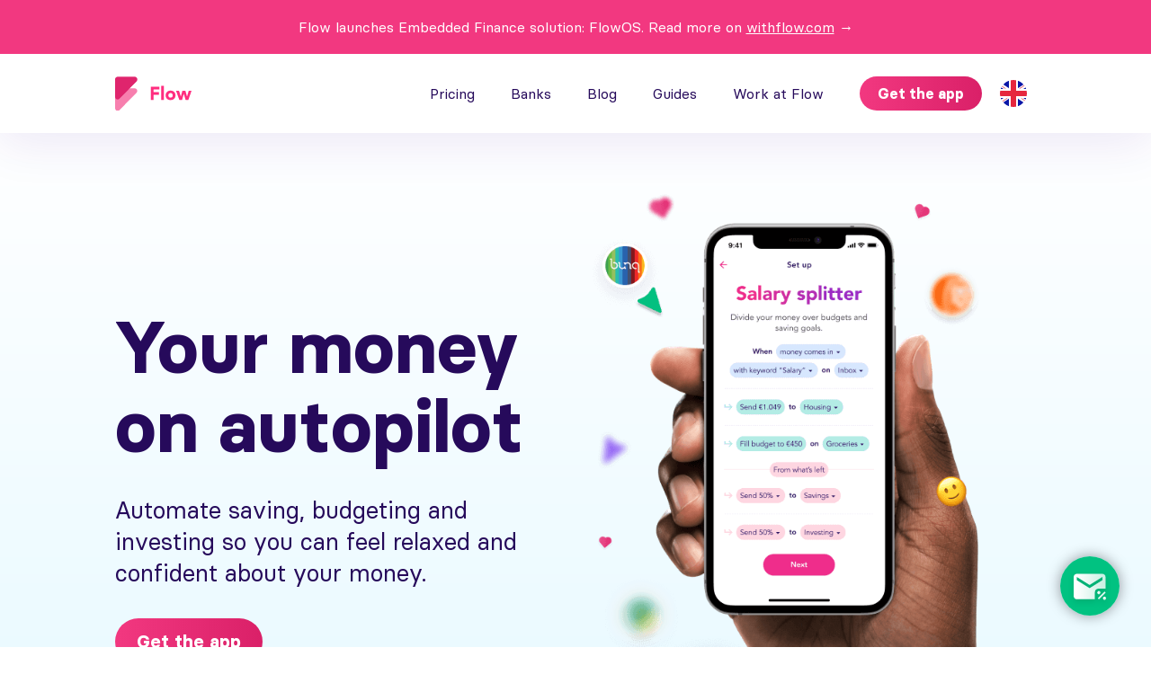

--- FILE ---
content_type: text/html; charset=utf-8
request_url: https://flowyour.money/?ref=pom.show
body_size: 100204
content:
<!DOCTYPE html><html lang="en"><head><meta charSet="utf-8"/><meta http-equiv="x-ua-compatible" content="ie=edge"/><meta name="viewport" content="width=device-width, initial-scale=1, shrink-to-fit=no"/><style data-href="/styles.377799601eb10706f952.css" data-identity="gatsby-global-css">html{box-sizing:border-box;font-size:62.5%}*,:after,:before{box-sizing:inherit}*{margin:0;padding:0}body{background-color:#fff;color:#260a5b;font-family:Basier Circle,sans-serif;font-size:1.6rem;font-weight:400;line-height:1.2}a{color:inherit;text-decoration:none}input:-webkit-autofill{-webkit-background-clip:text}@font-face{font-family:Basier Circle;font-style:normal;font-weight:400;src:url(/static/basiercircle-regular-webfont-75ed1573a0428232374b0a00550fec8b.woff2) format("woff2"),url(/static/basiercircle-regular-webfont-1fe958d73cd8cf3638a53eeefa4dbaa8.woff) format("woff")}@font-face{font-family:Basier Circle;font-style:normal;font-weight:500;src:url(/static/basiercircle-medium-webfont-4c8fef82fcd80265b420404779923344.woff2) format("woff2"),url(/static/basiercircle-medium-webfont-27186029eaf34eb5a16cd2adf7088d60.woff) format("woff")}@font-face{font-family:Basier Circle;font-style:normal;font-weight:600;src:url(/static/basiercircle-semibold-webfont-3e0a360ea3aff49dbe73a61b8ff4380a.woff2) format("woff2"),url(/static/basiercircle-semibold-webfont-f60003bd0d68b21fb85e92d1a715592d.woff) format("woff")}@font-face{font-family:Basier Circle;font-style:normal;font-weight:700;src:url(/static/basiercircle-bold-webfont-81100782b3e156f9110751d02d8f12d1.woff2) format("woff2"),url(/static/basiercircle-bold-webfont-2f42d9076e204c2479f3288c349297fc.woff) format("woff")}.container{margin:0 auto;max-width:108.8rem;padding:0 3.2rem;width:100%}@media(max-width:37.5em){.container{padding:0 2.4rem}}.header{background-color:#fff;box-shadow:0 .8rem 5.6rem rgba(63,16,153,.1);height:8.8rem;left:0;position:fixed;top:0;width:100%;z-index:3}.header.announcement{height:14.8rem}@media(max-width:37.5em){.header.announcement{height:calc(8.8rem - 18px)8rem}}.header.announcement+*{margin-top:14.8rem}@media(max-width:37.5em){.header.announcement+*{margin-top:calc(16.8rem - 18px)}}@media(max-width:75em)and (max-width:37.5em){.header.announcement .nav{height:calc(100vh - 16.8rem + 20px);top:calc(16.8rem - 20px)}}.header .announcement-banner{align-items:center;background-color:#f23880;display:flex;height:6rem;padding-left:2rem;padding-right:2rem}@media(max-width:37.5em){.header .announcement-banner{height:8rem}}.header .announcement-banner .content{align-items:center;color:#fff;justify-content:center;margin:0 auto;max-width:1024px;text-align:left}.header .announcement-banner .url{text-decoration:underline}@media(max-width:37.5em){.header{height:calc(8.8rem - 18px)}}.header__content{align-items:center;display:flex}.header__icon{width:2.5rem}.header__logo{margin-right:auto}.header+*{margin-top:8.8rem}@media(max-width:37.5em){.header+*{margin-top:calc(8.8rem - 18px)}}.header .container{align-items:center;display:flex;height:8.8rem;justify-content:space-between}@media(max-width:37.5em){.header .container{height:calc(8.8rem - 18px)}}.nav{align-items:center;align-self:stretch;display:flex}@media(max-width:75em){.nav{align-items:center;background-color:#fff;bottom:0;display:flex;flex-direction:column;height:calc(100vh - 8.8rem);justify-content:center;left:0;padding:5rem 2rem 10rem;position:fixed;top:8.8rem;transform:translateX(100%);visibility:hidden;width:100vw;z-index:1}}@media(max-width:75em)and (max-width:37.5em){.nav{height:calc(100vh - 8.8rem + 20px);top:calc(8.8rem - 20px)}}.nav__link{font-size:1.6rem;line-height:8.8rem;margin-right:4rem;position:relative}.nav__link:after{background-color:#ef2d8b;bottom:0;content:"";height:4px;left:-10%;opacity:0;position:absolute;transition:hover .15s ease-in-out;width:120%}@media(max-width:75em){.nav__link{color:rgba(38,10,91,.7);font-size:6vw;font-weight:500;line-height:inherit;margin-right:0}.nav__link:not(:first-child){margin-top:2.4rem}.nav__link:hover{color:#260a5b}}@media(max-width:37.5em){.nav__link{font-size:10vw}}.nav__link--active:after{opacity:1}@media(max-width:75em){.nav__link--active{color:#000;font-weight:600}}.nav__link:hover:after{opacity:1}@media(max-width:75em){.nav__button{bottom:5rem;left:50%;position:absolute;transform:translateX(-50%)}.nav__button:active{transform:translate(-50%,2px)}.nav--mobile{transition:transform .75s cubic-bezier(.77,0,.15,1),visibility .75s}}.nav--mobile--open{transform:translateX(0);transition:transform .75s cubic-bezier(.77,0,.15,1),visibility .75s;visibility:visible}.logo{align-items:center;display:flex}.logo__icon{width:8.5rem}.mail-button{border-radius:100px;bottom:35px;box-shadow:0 0 15px rgba(0,0,0,.4);display:block;line-height:0;position:fixed;right:35px;z-index:17}.mail-button img{display:"block";height:66px;width:66px}.footer{padding-top:4rem}@media(max-width:64.5em){.footer{background-color:#e6faff}}.footer__block{align-items:center;display:flex}.footer__block:first-child{padding:1.6rem 0}@media(max-width:64.5em){.footer__block:first-child{align-items:flex-start;flex-direction:column;padding:0}}.footer__block:last-child{justify-content:space-between;padding:3.5rem 0}@media(max-width:64.5em){.footer__block:last-child{align-items:flex-start;flex-direction:column;padding-bottom:2.5rem;padding-top:0}}.footer__logo{height:5.6rem;width:5.6rem}.footer__nav{margin-left:auto;padding:0 4rem}@media(max-width:64.5em){.footer__nav{align-items:flex-start;display:flex;flex-direction:column;margin:0;padding:4rem 0}.footer__btn{display:none!important}}.footer__link{font-size:1.6rem;line-height:1.25}@media(max-width:64.5em){.footer__link{font-size:2.2rem}}.footer__link+.footer__link{margin-left:4rem}@media(max-width:64.5em){.footer__link+.footer__link{margin-left:0;margin-top:8px}.footer__social{align-items:center;display:flex;justify-content:space-between;order:1;width:19rem}}.footer__copyright{font-size:1.4rem}@media(max-width:64.5em){.footer__copyright{order:3}}.footer__policies{align-items:center;display:flex;font-weight:600}@media(max-width:64.5em){.footer__policies{align-items:flex-start;flex-direction:column;order:2;padding:4rem 0}}.footer__policy{font-size:1.4rem}@media(max-width:64.5em){.footer__policy{font-size:1.6rem}}.footer__policy+.footer__policy{margin-left:1rem}@media(max-width:64.5em){.footer__policy+.footer__policy{margin-left:0;margin-top:1.6rem}}.footer__policy+.footer__policy:before{background-color:#7d778a;content:"";display:inline-block;height:12px;margin-right:10px;width:2px}@media(max-width:64.5em){.footer__policy+.footer__policy:before{content:none}}.social,.social__link{align-items:center;display:flex}.social__link{height:2.2rem;justify-content:center;width:2.2rem}.social__link+.social__link{margin-left:2rem}.page-layout-plain-text .section__content{margin-left:auto;margin-right:auto;max-width:85rem;padding-bottom:6rem;padding-top:6rem}@media(max-width:37.5em){.page-layout-plain-text .section__content{overflow-x:scroll}}.page-layout-plain-text .section__content h1,.page-layout-plain-text .section__content h2,.page-layout-plain-text .section__content h3,.page-layout-plain-text .section__content h4{line-height:1.2}.page-layout-plain-text .section__content h1+p,.page-layout-plain-text .section__content h1+table,.page-layout-plain-text .section__content h2+p,.page-layout-plain-text .section__content h2+table,.page-layout-plain-text .section__content h3+p,.page-layout-plain-text .section__content h3+table,.page-layout-plain-text .section__content h4+p,.page-layout-plain-text .section__content h4+table{margin-top:2.4rem}.page-layout-plain-text .section__content h1{font-size:4.4rem;margin-bottom:3.2rem}@media(max-width:37.5em){.page-layout-plain-text .section__content h1{font-size:3rem}}.page-layout-plain-text .section__content h2{font-size:4rem;margin-bottom:2.4rem}.page-layout-plain-text .section__content h2+h3{margin-top:2.4rem}@media(max-width:37.5em){.page-layout-plain-text .section__content h2{font-size:2.8rem}}.page-layout-plain-text .section__content h3{font-size:3.2rem}@media(max-width:37.5em){.page-layout-plain-text .section__content h3{font-size:2.2rem}}.page-layout-plain-text .section__content h4{font-size:2.2rem;font-weight:600}.page-layout-plain-text .section__content h4+p{margin-top:1.5rem}@media(max-width:37.5em){.page-layout-plain-text .section__content h4{font-size:2rem}}.page-layout-plain-text .section__content p{font-size:2rem;line-height:1.7}@media(max-width:50em){.page-layout-plain-text .section__content p{font-size:1.8rem}}@media(max-width:37.5em){.page-layout-plain-text .section__content p{font-size:1.6rem}}.page-layout-plain-text .section__content p strong{font-weight:600}.page-layout-plain-text .section__content p+h2,.page-layout-plain-text .section__content p+h3,.page-layout-plain-text .section__content p+h4,.page-layout-plain-text .section__content p+p{margin-top:4.8rem}.page-layout-plain-text .section__content>ol{list-style-position:inside}.page-layout-plain-text .section__content>ol li{font-size:2rem;line-height:1.7;margin-top:2.4rem}@media(max-width:50em){.page-layout-plain-text .section__content>ol li{font-size:1.8rem}}@media(max-width:37.5em){.page-layout-plain-text .section__content>ol li{font-size:1.6rem}}.page-layout-plain-text .section__content>ol+h2,.page-layout-plain-text .section__content>ol+h3,.page-layout-plain-text .section__content>ol+p{margin-top:4.8rem}@media(max-width:37.5em){.page-layout-plain-text .section__content>ol+h2,.page-layout-plain-text .section__content>ol+h3,.page-layout-plain-text .section__content>ol+p{margin-top:1rem}}.page-layout-plain-text .section__content>ul li{font-size:2rem;line-height:1.7;list-style:none;margin-left:3rem;margin-top:2.4rem;position:relative}@media(max-width:50em){.page-layout-plain-text .section__content>ul li{font-size:1.8rem}}@media(max-width:37.5em){.page-layout-plain-text .section__content>ul li{font-size:1.6rem}}.page-layout-plain-text .section__content>ul li div{flex:0 0 100%;padding-left:3.2rem}.page-layout-plain-text .section__content>ul li:before{background-color:#260a5b;border-radius:50%;content:"";display:block;height:1.2rem;left:-3rem;margin-right:2rem;margin-top:1.1rem;opacity:.5;position:absolute;top:0;width:1.2rem}.page-layout-plain-text .section__content>ul+h2,.page-layout-plain-text .section__content>ul+h3,.page-layout-plain-text .section__content>ul+h4,.page-layout-plain-text .section__content>ul+p{margin-top:4.8rem}@media(max-width:37.5em){.page-layout-plain-text .section__content>ul+h2,.page-layout-plain-text .section__content>ul+h3,.page-layout-plain-text .section__content>ul+h4,.page-layout-plain-text .section__content>ul+p{margin-top:1rem}}.page-layout-plain-text .section__content blockquote{background-color:rgba(255,45,127,.08);border-radius:1.2rem;font-size:2rem;font-weight:600;line-height:1.6;margin:4.5rem 0;padding:3.5rem 6rem 3.5rem 5rem;text-align:left}@media(max-width:37.5em){.page-layout-plain-text .section__content blockquote{font-size:1.8rem;margin:3rem 0;padding:2rem}}.page-layout-plain-text .section__content table{border-collapse:collapse}.page-layout-plain-text .section__content table th,.page-layout-plain-text .section__content table tr:nth-child(2n) td{background-color:rgba(146,132,173,.2)}.page-layout-plain-text .section__content table th:first-child,.page-layout-plain-text .section__content table tr:nth-child(2n) td:first-child{border-radius:5px 0 0 5px}.page-layout-plain-text .section__content table th:last-child,.page-layout-plain-text .section__content table tr:nth-child(2n) td:last-child{border-radius:0 5px 5px 0}.page-layout-plain-text .section__content table tr td,.page-layout-plain-text .section__content table tr th{line-height:1.45;padding:14px 18px;text-align:left;vertical-align:top}.page-layout-plain-text .section__content table tr th{min-width:17rem}.page-layout-plain-text .section__content table+h2,.page-layout-plain-text .section__content table+h3,.page-layout-plain-text .section__content table+h4{margin-top:4.8rem}.page-layout-plain-text .wrap{flex-wrap:wrap}.page-layout-plain-text hr{border-top:1px solid #ddd;margin:50px 0}.page-layout-plain-text aside{background-color:#eee;font-size:22px;margin:50px 0;padding:25px}.page-layout-plain-text aside .aside-icon{display:inline-block;font-size:25px;margin-right:10px}.btn{background-color:transparent;border:none;border-radius:10rem;box-shadow:0 .9rem 1.7rem transparent;color:#fff;cursor:pointer;display:inline-block;font-family:inherit;font-size:2rem;font-weight:700;line-height:5.2rem;outline:none;padding:0 2.4rem}.btn,.btn:not(:disabled):hover{transition:box-shadow .25s ease-in-out}.btn:not(:disabled):hover{box-shadow:0 .9rem 1.7rem rgba(0,0,0,.2)}.btn:active{transform:translateY(2px);transition:transform .25s ease-in-out}.btn--primary{background:linear-gradient(90.55deg,#f23880 .52%,#da2068 99.58%)}.btn--primary:hover{box-shadow:0 .9rem 1.7rem rgba(0,0,0,.2);transition:all .25s ease-in-out}.btn--secondary{background-color:rgba(239,45,139,.14);color:#ef2d8b}.btn--secondary:hover{box-shadow:0 .9rem 1rem rgba(0,0,0,.1);transition:all .25s ease-in-out}.btn--sm{font-size:1.6rem;height:3.8rem;line-height:3.8rem;padding:0 2rem}.checkbox{display:flex;min-height:2.4rem;padding-left:3rem;position:relative}.checkbox__input{-webkit-appearance:none;appearance:none;background-color:#f7faff;background-position:0 2px;background-repeat:no-repeat;background-size:contain;border:1px solid #d0dff9;border-radius:4px;height:1.8rem;left:0;position:absolute;width:1.8rem}.checkbox__input:checked{background-color:#01c181;background-image:url([data-uri]);border-color:#01c181}.checkbox__input:focus{outline:none}.checkbox__label{color:rgba(38,10,91,.7);font-size:1.4rem;line-height:1.4}.languages{color:#ccc;margin-left:1rem}.languages,.languages__selected{cursor:pointer;position:relative}.languages__selected{background-color:#fff;border:none;border-radius:50%;font-size:inherit;height:50px;outline:none;padding:10px;width:50px}.languages__selected:after{background-color:#fff;border-radius:40px;box-shadow:0 16px 24px rgba(0,0,0,.15);content:"";height:100px;left:0;opacity:0;pointer-events:none;position:absolute;top:0;transition:all .1s ease-in-out;width:50px;z-index:-1}.languages__selected--open:after{opacity:1;transition:all .1s ease-in-out}.languages__list{align-items:center;background-color:#fff;border-radius:50px;display:flex;flex-direction:column;height:0;overflow:hidden;padding:10px;position:absolute;transform-origin:top;visibility:hidden}.languages__list--open{height:auto;opacity:1;visibility:visible}.languages__item{height:30px;list-style-type:none;width:30px}.languages__item+.languages__item{margin-top:1rem}.tabs__wrapper{text-align:center}.tabs__tablist{align-items:center;background-color:#e6f9ff;border-radius:1.2rem;display:inline-flex;justify-content:center;margin-left:auto;margin-right:auto;min-width:36rem;padding:7px}@media(max-width:37.5em){.tabs__tablist{min-width:auto}}.tabs__tab{background-color:transparent;border:none;border-radius:1.2rem;color:inherit;color:rgba(38,10,91,.5);cursor:pointer;flex:0 0 50%;font-family:inherit;font-size:1.8rem;font-weight:500;outline:none;padding:7px 15px;text-align:center}@media(max-width:37.5em){.tabs__tab{padding:7px 40px}}.tabs__tab--active{background-color:#fff;box-shadow:0 2px 4px rgba(0,0,0,.1);color:#260a5b;font-weight:600}@media(max-width:37.5em){.tabs__tab--active{flex:0 0 auto}}.blog-nav{text-align:center}.blog-nav__container{align-items:center;display:flex;flex-wrap:wrap;justify-content:center}.blog-nav__link{background-color:transparent;border:none;border-radius:3.1rem;color:#260a5b;color:#ef2d8b;cursor:pointer;display:inline-block;font-family:inherit;font-size:1.8rem;font-weight:500;line-height:1.2;outline:none;padding:.8rem 2.4rem;text-align:center;transition:all .2s ease-in-out}@media(max-width:37.5em){.blog-nav__link{font-size:1.6rem;padding:.8rem 1.8rem}.blog-nav__link:first-child{order:1}.blog-nav__link:nth-child(2){order:2}.blog-nav__link:nth-child(3){margin-top:5px;order:5}.blog-nav__link:nth-child(4){order:3}.blog-nav__link:last-child{order:4}}.blog-nav__link--active{background-color:#ef2d8b;border-color:#ef2d8b;color:#fff;transition:all .2s ease-in-out}.blog-nav__link:not(:first-child){margin-left:1.6rem}@media(max-width:37.5em){.blog-nav__link:not(:first-child){margin-left:0}}.ReactModal__Overlay{background-color:rgba(86,77,103,.6)!important;bottom:0;left:0;position:fixed;right:0;top:0;z-index:1000}.ReactModal__Content,.ReactModal__Overlay{align-items:center;display:flex;justify-content:center}.ReactModal__Content{background-color:#fff;border-radius:3.6rem;flex-direction:column;max-width:100rem;min-height:65rem;opacity:0;outline:none;padding:4rem;position:relative;transform:translateY(-100%);transition:all .5s ease-in-out;width:100%}@media(max-width:64.5em){.ReactModal__Content{max-width:calc(100vw - 10rem)}}@media(max-width:37.5em){.ReactModal__Content{max-width:calc(100vw - 5rem);padding-top:8rem}}.ReactModal__Content--after-open{opacity:1;transform:translateY(0);transition:all .5s ease-in-out}.ReactModal__Content--before-close{opacity:0;transform:translateY(-100%);transition:all .5s ease-in-out}.modal__close{background-color:transparent;border:none;cursor:pointer;height:4rem;outline:none;position:absolute;right:4.5rem;top:4.5rem;width:4rem}@media(max-width:37.5em){.modal__close{right:3.5rem;top:3.5rem}.modal__close,.modal__close img{height:3.5rem;width:3.5rem}}.modal__title{font-size:4.8rem;font-weight:700;line-height:1.2;margin-bottom:1.8rem}@media(max-width:37.5em){.modal__title{font-size:3.6rem}}.modal__text{font-size:2.2rem;line-height:1.35;margin-bottom:5rem;max-width:63rem;text-align:center}@media(max-width:37.5em){.modal__text{font-size:1.8rem}}.modal__text--result{max-width:45.5rem}.modal__form{margin-bottom:3.5rem}.modal__store-badges{align-items:center;display:flex;gap:50px;justify-content:space-evenly;margin-bottom:2.5rem}.modal__store-badges__badge{min-width:212px;width:30%}.modal__store-badges__badge img{width:100%}.modal__store-badges__badge-google{min-width:240px;width:34.5%}@media(max-width:37.5em){.modal__store-badges{flex-direction:column;gap:30px;margin-bottom:5rem}.modal__store-badges__badge{max-width:80%;min-width:none;width:175px}.modal__store-badges__badge-google{max-width:92%;width:200px}}.modal__wrapper{align-items:center;border-radius:2.4rem;box-shadow:4px 13px 36px rgba(38,10,91,.08);display:flex;justify-content:center}.modal__error{color:#ef2d8b;flex:0 0 100%;font-size:1.4rem;line-height:1.3;margin-top:8px;padding-left:5px}.modal__input{border:none;border-radius:2.4rem 0 0 2.4rem;color:#260a5b;padding:2.7rem 3.5rem}.modal__btn,.modal__input{font-family:inherit;font-size:2rem;font-weight:600;height:8rem;outline:none}.modal__btn{background-color:#ef2d8b;border:none;border-radius:0 2.4rem 2.4rem 0;color:#fff;cursor:pointer;padding:2.7rem 3.6rem;width:19rem}.modal__btn,.modal__btn:hover{transition:all .25s ease-in-out}.modal__btn:hover{background-color:rgba(239,45,139,.85)}.modal__alt{font-size:3rem;font-weight:700;line-height:1.2;margin-bottom:3rem}.modal__code{height:15rem;width:15rem}.modal__logo{height:8.8rem;margin-bottom:3rem;width:8.8rem}.modal__resend{bottom:5rem;left:50%;position:absolute;transform:translateX(-50%)}.modal__return{background-color:transparent;border:none;cursor:pointer;font-family:inherit;font-size:inherit;outline:none}.waitlist-modal .modal__title{max-width:50rem;text-align:center}.waitlist-modal .modal__text{margin-bottom:4rem;max-width:52rem}.waitlist-form{display:flex;justify-content:center}@media(max-width:64.5em){.waitlist-form{flex-direction:column}}.waitlist-form__control{background-color:#fff;border:none;border-radius:1.2rem;box-shadow:0 7px 40px rgba(38,10,91,.1);font-family:inherit;font-size:2rem;height:5.6rem;padding:0 2.3rem;width:100%}@media(max-width:37.5em){.waitlist-form__control{font-size:1.6rem;height:5rem}}.waitlist-form__control:active,.waitlist-form__control:focus{outline:none}.waitlist-form__control:-ms-input-placeholder{color:rgba(38,10,91,.3)}.waitlist-form__control::placeholder{color:rgba(38,10,91,.3)}.waitlist-form__group{flex:0 0 31rem}@media(max-width:64.5em){.waitlist-form__group{flex:0 0 auto}}.waitlist-form__group+.waitlist-form__group{margin-left:4rem}@media(max-width:64.5em){.waitlist-form__group+.waitlist-form__group{margin-left:0;margin-top:2rem}}.waitlist-form__btn{align-items:center;display:flex;height:5.2rem;justify-content:center;margin-top:5rem;min-width:16.5rem}.u-title-primary,.u-title-secondary{color:#260a5b;font-weight:700}.u-title-primary{font-size:8rem;line-height:1.1}@media(max-width:64.5em){.u-title-primary{font-size:6rem}}@media(max-width:37.5em){.u-title-primary{font-size:4rem}}.u-title-secondary{font-size:7rem;line-height:1.2}@media(max-width:37.5em){.u-title-secondary{font-size:4rem}}.u-text-primary{color:#260a5b;font-size:2.6rem;font-weight:400;line-height:1.38}@media(max-width:37.5em){.u-text-primary{font-size:2rem}}@media(max-width:23.44em){.u-text-primary{font-size:1.8rem}}.u-text-secondary{color:#7d778a;font-size:2rem;font-weight:400;line-height:1.38}@media(max-width:37.5em){.u-text-secondary{font-size:1.6rem}}.u-link-primary,.u-link-secondary{color:#ff2d7f;cursor:pointer;display:inline-block;font-size:2.6rem;font-weight:500;line-height:1.38;position:relative}.u-link-primary:after,.u-link-secondary:after{background-image:url([data-uri]);background-position:50%;background-repeat:no-repeat;background-size:contain;content:"";display:inline-block;height:14px;margin-left:1rem;transition:all .2s ease-in-out;width:18px}@media(max-width:37.5em){.u-link-primary:after,.u-link-secondary:after{height:10px;width:12px}}.u-link-primary:hover:after,.u-link-secondary:hover:after{transform:translateX(3px);transition:all .2s ease-in-out}@media(max-width:37.5em){.u-link-primary,.u-link-secondary{font-size:1.8rem}}.u-link-secondary{font-size:1.4rem;font-weight:700}.u-link-secondary:after{height:10px;margin-left:.5rem;width:14px}.u-spacing-small>*+*{margin-top:1rem}.u-spacing-normal>*+*{margin-top:2.4rem}.u-spacing-large>*+*{margin-top:3.2rem}@media(max-width:37.5em){.u-spacing-large>*+*{margin-top:2.4rem}}.u-section-padding{padding-bottom:8rem;padding-top:8rem}@media(max-width:75em){.u-section-padding{padding-bottom:6rem;padding-top:6rem}}@media(max-width:37.5em){.u-section-padding{padding-bottom:4rem;padding-top:4rem}}.u-section-padding-sm{padding-bottom:4rem;padding-top:4rem}.u-color-primary{color:#260a5b}.page-layout-plain-text .section__content p a,.post-content p a,.post-content ul li a,.u-color-secondary{color:#f23880}.u-color-gray{color:#7d778a}.u-color-lavender{color:#9284ad}.u-color-success{color:#01bf7f}.u-color-violet{color:#7134ff}.u-color-violet-alt{color:#ef2d8b}.rating{align-items:center;align-self:stretch;display:flex;min-width:20rem}@media(max-width:75em){.rating{align-self:unset;justify-content:center}}.rating__level{background-repeat:no-repeat;background-size:contain;display:flex;flex:0 0 4.2rem;height:4.2rem;justify-content:center}.rating__level--1{background-image:url([data-uri])}.rating__level--2{background-image:url([data-uri])}.rating__level--3{background-image:url([data-uri])}.rating__level--4,.rating__level--5{background-image:url([data-uri])}.rating__num{font-size:1.8rem;font-weight:700;line-height:4.2rem}.rating__col{padding-left:7px}.rating__title{color:#9284ad;font-size:1.1rem}.rating__grade{font-size:1.4rem;font-weight:600;text-align:left}.rating--lg .rating__level{flex:0 0 6.2rem;height:6.2rem}.rating--lg .rating__num{font-size:2.6rem;line-height:6.2rem}.b-menu{background-color:transparent;border:none;cursor:pointer;display:none;margin-left:1.5rem;outline:none;transition:all .25s ease-in-out;width:2.4rem}@media(max-width:75em){.b-menu{display:block}}.b-menu__bun{background-color:#260a5b;border-radius:6px;height:4px;position:relative;top:0;transition:all .25s ease-in-out;width:2.4rem}.b-menu__bun+.b-menu__bun{margin-top:4px}.b-menu--open .b-menu__bun--top{top:9px;transform:rotate(45deg)}.b-menu--open .b-menu__bun--mid{opacity:0}.b-menu--open .b-menu__bun--bot{top:-7px;transform:rotate(-45deg)}.page-home .section-1{background:linear-gradient(1turn,#e6f9ff,#fff)}.page-home .section-1__content{align-items:center;display:flex;justify-content:space-between;padding-top:5rem}@media(max-width:64.5em){.page-home .section-1__content{align-items:center;flex-direction:column;justify-content:center;text-align:center}}.page-home .section-1__block{max-width:47rem}.page-home .section-1__img{width:50rem}@media(max-width:64.5em){.page-home .section-1__img{height:auto;margin-left:2.5rem;margin-top:6rem;width:45rem}}@media(max-width:37.5em){.page-home .section-1__img{height:auto;margin-left:0;width:100%}}.page-home .section-2__content{align-items:center;display:flex;justify-content:space-between;max-width:100%}.page-home .section-2__img{width:10rem}@media(max-width:37.5em){.page-home .section-2__img{width:4.8rem}}.page-home .section-2__img:nth-child(2){width:14rem}@media(max-width:37.5em){.page-home .section-2__img:nth-child(2){width:6.8rem}}.page-home .section-2__img:nth-child(3){width:18.6rem}@media(max-width:37.5em){.page-home .section-2__img:nth-child(3){width:9.3rem}.page-home .section-2__img:last-child{display:none}}.page-home .section-3__content{display:flex;justify-content:space-between}@media(max-width:64.5em){.page-home .section-3__content{align-items:center;flex-direction:column;justify-content:center;text-align:center}}@media(max-width:64.5em)and (max-width:37.5em){.page-home .section-3__content{text-align:left}}.page-home .section-3__block{max-width:56rem}.page-home .section-3__img{align-self:flex-end;width:23rem}@media(max-width:64.5em){.page-home .section-3__img{align-self:center;margin-top:6rem}}.page-home .section-3__title{white-space:nowrap}@media(max-width:64.5em){.page-home .section-3__title{white-space:normal}}@media(max-width:37.5em){.page-home .section-3__title{max-width:30rem}}.page-home .section-3__subtitle{position:relative}.page-home .section-3__subtitle:before{background-image:url([data-uri]);background-position:50%;background-repeat:no-repeat;background-size:contain;content:"";height:2rem;height:4rem;position:absolute;right:6.6rem;right:2.6rem;top:.4rem;top:-1.6rem;width:2rem;width:5rem}@media(max-width:37.5em){.page-home .section-3__subtitle:before{height:3rem;right:-2.7rem;top:-2rem;width:4rem}}.page-home .section-4{overflow-x:hidden}.page-home .section-4__row{align-items:center;display:flex;justify-content:center}.page-home .section-4__row:not(:first-child){margin-top:2rem}.page-home .section-4__row:nth-child(3){display:none}@media(max-width:37.5em){.page-home .section-4__row:nth-child(3){display:flex}}.page-home .section-4__card{align-items:center;border-radius:1.6rem;box-shadow:0 0 20px rgba(0,0,0,.25);display:flex;flex:0 0 32rem;padding:1.6rem}@media(max-width:37.5em){.page-home .section-4__card{border-radius:1.3rem;flex:0 0 25.7rem;padding:1.3rem}}.page-home .section-4__card:not(:first-child){margin-left:2.6rem}@media(max-width:37.5em){.page-home .section-4__card:not(:first-child){margin-left:2rem}}.page-home .section-4__img{background-position:50%;background-repeat:no-repeat;background-size:60%;border-radius:50%;height:4.8rem;margin-right:1.6rem;width:4.8rem}@media(max-width:37.5em){.page-home .section-4__img{height:3.9rem;margin-right:1.3rem;width:3.9rem}}.page-home .section-4__img--saving{background-color:#ff2d7f;background-image:url([data-uri])}.page-home .section-4__img--investing{background-color:#9669ff;background-image:url([data-uri])}.page-home .section-4__img--giving{background-color:#09ce75;background-image:url([data-uri])}.page-home .section-4__img--groceries{background-color:#56d600;background-image:url([data-uri])}.page-home .section-4__img--kids{background-color:#fdbcf6;background-image:url([data-uri])}.page-home .section-4__img--shopping{background-image:url([data-uri]),linear-gradient(180deg,#24c6db,#24c6db);background-size:60%,cover}.page-home .section-4__img--travel{background-color:#fed6e0;background-image:url([data-uri])}.page-home .section-4__img--vat{background-image:url([data-uri]),linear-gradient(180deg,#49bff1,#1296ce);background-size:60%,cover}.page-home .section-4__img--housekeeping{background-color:#ff2d7f;background-image:url([data-uri])}.page-home .section-4__title{color:#484848;font-size:1.6rem;font-weight:700;line-height:1.4}@media(max-width:37.5em){.page-home .section-4__title{font-size:1.3rem}}.page-home .section-4__text{color:#7d778a;font-size:1.4rem;line-height:1.375}@media(max-width:37.5em){.page-home .section-4__text{font-size:1.3rem}}.page-home .section-5__content{align-items:center;display:flex}@media(max-width:64.5em){.page-home .section-5__content{align-items:center;flex-direction:column;justify-content:center;text-align:center}}@media(max-width:37.5em){.page-home .section-5__content{text-align:left}}.page-home .section-5__block{margin-right:13rem;max-width:44rem}@media(max-width:64.5em){.page-home .section-5__block{margin:auto}}.page-home .section-5__img{width:45.5rem}@media(max-width:64.5em){.page-home .section-5__img{margin-top:6rem}}@media(max-width:37.5em){.page-home .section-5__img{margin:3rem -10vw -4rem;width:100vw}}.page-home .section-6__content{align-items:center;display:flex}@media(max-width:64.5em){.page-home .section-6__content{align-items:center;flex-direction:column;justify-content:center;text-align:center}}@media(max-width:37.5em){.page-home .section-6__content{text-align:left}}.page-home .section-6__block{max-width:44rem}@media(max-width:64.5em){.page-home .section-6__block{margin:auto;order:1}}.page-home .section-6__img{margin-left:-4rem;margin-right:17rem;width:45.5rem}@media(max-width:64.5em){.page-home .section-6__img{margin:6rem auto auto;order:2}}@media(max-width:37.5em){.page-home .section-6__img{margin:3rem -10vw -4rem;width:100vw}}.page-home .section-7{height:83.5rem;overflow-x:hidden;padding-bottom:20rem;padding-top:14rem;position:relative}@media(max-width:64.5em){.page-home .section-7{height:100%;padding-bottom:0;padding-top:6rem}.page-home .section-7:before{background:linear-gradient(270.35deg,#00cbff .27%,#00bdff 99.67%);content:"";height:100%;left:0;opacity:.1;pointer-events:none;position:absolute;top:0;width:100%;z-index:-1}}.page-home .section-7 .container{position:relative}.page-home .section-7 .container:before{background:linear-gradient(270.35deg,#00cbff .27%,#00bdff 99.67%);border-radius:2rem;content:"";height:65.4rem;left:10rem;opacity:.1;position:absolute;top:-6.8rem;width:122rem;z-index:-1}@media(max-width:64.5em){.page-home .section-7 .container:before{display:none}}.page-home .section-7__content{align-items:center;display:flex;height:495px;justify-content:space-between}@media(max-width:64.5em){.page-home .section-7__content{align-items:center;flex-direction:column;height:auto;justify-content:center;text-align:center}}@media(max-width:37.5em){.page-home .section-7__content{text-align:left}}.page-home .section-7__link,.page-home .section-7__text{max-width:50rem;padding-left:12rem}@media(max-width:64.5em){.page-home .section-7__link,.page-home .section-7__text{padding-left:0}}.page-home .section-7__block{align-items:flex-start;display:flex;flex:0 0 56rem;flex-direction:column}@media(max-width:64.5em){.page-home .section-7__block{align-items:center;flex:auto;max-width:56rem}}@media(max-width:37.5em){.page-home .section-7__block{align-items:flex-start}}.page-home .section-7__text{margin-top:5rem}.page-home .section-7__link{white-space:nowrap}.page-home .section-7__img{bottom:-4rem;height:76rem;position:relative;right:-7rem}@media(max-width:64.5em){.page-home .section-7__img{margin-top:6rem;position:static}}@media(max-width:37.5em){.page-home .section-7__img{height:50rem}}.page-home .section-8{align-items:center;display:flex;justify-content:center;overflow-x:hidden;position:relative}@media(max-width:64.5em){.page-home .section-8{height:auto}.page-home .section-8:before{background:linear-gradient(270.35deg,#00cbff .27%,#00bdff 99.67%);content:"";height:100%;left:0;opacity:.1;pointer-events:none;position:absolute;top:0;width:100%;z-index:-1}}.page-home .section-8__card{align-items:flex-start;border-radius:1rem;box-shadow:0 13px 26px rgba(0,0,0,.1);display:flex;flex:0 0 23rem;flex-direction:column;height:23rem;padding:2rem}@media(max-width:64.5em){.page-home .section-8__card{flex:0 0 14rem;height:14rem;padding:1rem}}.page-home .section-8__card:not(:first-child){margin-left:4rem}@media(max-width:64.5em){.page-home .section-8__card:not(:first-child){margin-left:2.4rem}}.page-home .section-8__card--jars{background:linear-gradient(270.35deg,#00cbff .27%,#00bdff 99.67%)}.page-home .section-8__card--jars .section-8__label{color:#00bdff}.page-home .section-8__card--kakeibo{background:linear-gradient(90deg,#ff67a4 .01%,#ff80b3)}.page-home .section-8__card--kakeibo .section-8__label{color:#ff68a4}.page-home .section-8__card--profit{background:linear-gradient(90.55deg,#f23880 .52%,#da2068 99.58%)}.page-home .section-8__card--profit .section-8__label{color:#f23880}.page-home .section-8__card--salary{background:#773cff}.page-home .section-8__card--salary .section-8__label{color:#773cff}.page-home .section-8__card--vat{background:linear-gradient(90deg,#448aff,#448aff .01%,#2962ff)}.page-home .section-8__card--vat .section-8__label{color:#448aff}.page-home .section-8__card--one-cent{background:linear-gradient(90.55deg,#0c8 .52%,#0c8 .53%,#00bc7d 99.58%)}.page-home .section-8__card--one-cent .section-8__label{color:#01c181}.page-home .section-8__logo{height:3.6rem;margin-bottom:auto;width:3.6rem}@media(max-width:64.5em){.page-home .section-8__logo{height:2.4rem;width:2.4rem}}.page-home .section-8__title{color:#fff;font-size:2.6rem;font-weight:700;line-height:1.1}@media(max-width:64.5em){.page-home .section-8__title{font-size:1.6rem}}.page-home .section-8__text{color:#fff;font-size:2rem;line-height:1.4}@media(max-width:64.5em){.page-home .section-8__text{font-size:1.2rem}}.page-home .section-8__label{background-color:#fff;border-radius:2.5rem;box-shadow:0 2px 3px rgba(0,0,0,.15);color:transparent;display:inline-block;font-size:1.6rem;margin-top:auto;padding:2px 1rem}@media(max-width:64.5em){.page-home .section-8__label{font-size:1rem}}@media(max-width:37.5em){.page-home .section-9__content{align-items:flex-start;display:flex;flex-direction:column}}.page-home .section-9__block:not(:first-child){margin-top:9rem}@media(max-width:37.5em){.page-home .section-9__block:not(:first-child){margin-top:6.4rem}}.page-home .section-9__block:first-child{margin:0 auto;max-width:82rem;text-align:center}@media(max-width:37.5em){.page-home .section-9__block:first-child{order:1;text-align:left}.page-home .section-9__block:nth-child(2){order:3}}.page-home .section-9__block:last-child{margin-top:7rem;text-align:center}@media(max-width:37.5em){.page-home .section-9__block:last-child{margin-top:2.4rem;order:2;text-align:left}}.page-home .section-9__row{align-items:center;display:flex;justify-content:space-between}@media(max-width:64.5em){.page-home .section-9__row{align-items:start;flex-direction:column;justify-content:center;margin:auto;max-width:40rem}}.page-home .section-9__row:not(:first-child){margin-top:5rem}.page-home .section-9__col{align-items:center;display:flex}.page-home .section-9__col:last-child{max-width:42rem}@media(max-width:64.5em){.page-home .section-9__col:last-child{margin-top:2.4rem}}.page-home .section-9__img{height:4rem}.page-home .section-9__logo{align-items:center;background-position:50%;background-repeat:no-repeat;background-size:80%;border-radius:50%;display:flex;height:6.4rem;justify-content:center;width:6.4rem}.page-home .section-9__logo--psd2{background-color:#49bff1;background-image:url(/static/eu-3fceb4f90b5f2f6dc3ce385ae8f821d6.svg)}.page-home .section-9__logo--iso{background-color:#f23880;background-image:url([data-uri])}.page-home .section-9__logo--privacy{background-color:#01bf7f;background-image:url([data-uri])}.page-home .section-9__title{margin:auto}.page-home .section-9__text{margin-left:auto;margin-right:auto;max-width:55rem}.page-home .section-9__subtitle{font-size:3.2rem;margin-left:4rem}@media(max-width:37.5em){.page-home .section-9__subtitle{font-size:2.6rem;margin-left:2rem}}.page-home .section-10__content{display:flex;justify-content:space-between}@media(max-width:64.5em){.page-home .section-10__content{align-items:center;flex-direction:column;justify-content:center;text-align:center}}@media(max-width:37.5em){.page-home .section-10__content{text-align:left}}.page-home .section-10__block:first-child{max-width:43.5rem}.page-home .section-10__img{margin-left:7rem;margin-right:-2rem;margin-top:-3rem;max-height:50rem;max-width:51.5rem}@media(max-width:64.5em){.page-home .section-10__img{margin-left:0;margin-top:5rem}}@media(max-width:37.5em){.page-home .section-10__img{max-width:35rem}}.page-home .section-10__text{color:#9284ad}@media(max-width:64.5em){.page-home .section-10__text{text-align:center}}@media(max-width:37.5em){.page-home .section-10__text{text-align:left}}.page-home .package{border-radius:2.3rem;box-shadow:0 18px 46px rgba(38,10,91,.2);color:#fff;display:flex;flex-direction:column;justify-content:space-between;min-height:107rem;padding-bottom:4rem;padding-top:5.5rem;text-align:center;width:33rem}@media(max-width:37.5em){.page-home .package{min-height:auto}}.page-home .package:not(:first-child){margin-left:6.4rem}@media(max-width:37.5em){.page-home .package:not(:first-child){margin-left:0;margin-top:6.4rem}}.page-home .package:first-child{background-color:#0a6cff}.page-home .package:last-child{background-color:#ff2d7f}.page-home .package__block:nth-child(2){padding:0 2.4rem}@media(max-width:37.5em){.page-home .package__block:nth-child(2){margin-top:4rem}}.page-home .package__title{font-size:4rem;font-weight:700;line-height:1.3rem}.page-home .package__subtitle{font-size:2rem;font-weight:400;margin-top:2rem}.page-home .package__subtitle strong{font-size:2.6rem}.page-home .package__small{font-size:1.4rem;font-style:italic}.page-home .package__item{display:flex}.page-home .package__item--opacity{opacity:.3}@media(max-width:37.5em){.page-home .package__item--opacity{display:none}}.page-home .package__info{margin-left:2rem;text-align:left}.page-home .package__img{height:2.4rem;width:2.4rem}.page-home .package__title-secondary{font-size:1.8rem;line-height:1.33}.page-home .package__text{font-size:1.4rem;line-height:1.2;margin-top:4px;max-width:19rem}.page-home .section-11,.page-pricing .section-11{padding-bottom:16rem}@media(max-width:64.5em){.page-home .section-11,.page-pricing .section-11{padding-bottom:8rem}}.page-home .section-11__content,.page-pricing .section-11__content{text-align:center}.page-home .section-11__block,.page-pricing .section-11__block{margin:auto}.page-home .section-11__block:first-child,.page-pricing .section-11__block:first-child{max-width:79rem;text-align:center}@media(max-width:37.5em){.page-home .section-11__block:first-child,.page-pricing .section-11__block:first-child{text-align:left}}.page-home .section-11__block:nth-child(2),.page-pricing .section-11__block:nth-child(2){display:flex;flex-direction:row;justify-content:space-between;max-width:65rem;padding-bottom:7.2rem;padding-top:5.4rem}@media(max-width:37.5em){.page-home .section-11__block:nth-child(2),.page-pricing .section-11__block:nth-child(2){flex-direction:column}}.page-home .section-11__item,.page-pricing .section-11__item{align-items:center;display:flex;flex-direction:column;text-align:center;width:12rem}@media(max-width:37.5em){.page-home .section-11__item,.page-pricing .section-11__item{flex-direction:row;width:auto}.page-home .section-11__item:not(:first-child),.page-pricing .section-11__item:not(:first-child){margin-top:4rem}}.page-home .section-11__num,.page-pricing .section-11__num{align-items:center;border-radius:50%;color:#fff;display:flex;font-size:3.6rem;font-weight:700;height:5.8rem;justify-content:center;text-shadow:0 2px 4px rgba(0,0,0,.1);width:5.8rem}.page-home .section-11__num--blue,.page-pricing .section-11__num--blue{background-color:#49bff1}.page-home .section-11__num--pink,.page-pricing .section-11__num--pink{background-color:#f23880}.page-home .section-11__num--green,.page-pricing .section-11__num--green{background-color:#01bf7f}.page-home .section-11__info,.page-pricing .section-11__info{font-size:1.8rem;line-height:1.25}@media(max-width:37.5em){.page-home .section-11__info,.page-pricing .section-11__info{margin-left:2rem;margin-top:0;max-width:20rem;text-align:left}}.page-download .section-1{padding:12rem 0}@media(max-width:37.5em){.page-download .section-1{padding:6rem 0}}.page-download .section-1__content{align-items:center;display:flex;flex-direction:column}@media(max-width:37.5em){.page-download .section-1__content .btn--primary.qr{position:absolute;top:19px;z-index:5}}.page-download .section-1__title{max-width:74.4rem;text-align:center}@media(max-width:37.5em){.page-download .section-1__title{font-size:7rem}}@media(max-width:23.44em){.page-download .section-1__title{font-size:4rem}}.page-download .section-1__text{font-size:2.8rem;max-width:72.4rem;text-align:center}@media(max-width:37.5em){.page-download .section-1__text{font-size:2.4rem}}@media(max-width:23.44em){.page-download .section-1__text{font-size:1.6rem}}.page-download .section-2{align-items:center;display:flex;justify-content:center;overflow:hidden}.page-download .section-2__wrapper{flex:0 0 139.2rem;height:49rem}@media(max-width:37.5em){.page-download .section-2__wrapper{flex:0 0 104.4rem;height:36.75rem}}@media(max-width:23.44em){.page-download .section-2__wrapper{flex:0 0 87.7rem;height:30.87rem}}.page-download .section-2__img{width:100%}.page-download .section-3{min-height:67rem;overflow:hidden;padding:15rem 0 4.5rem;position:relative}.page-download .section-3__wrapper{display:flex;position:relative}@media(max-width:75em){.page-download .section-3__wrapper{align-items:center;flex-direction:column;position:static}}.page-download .section-3 .container{position:relative}@media(max-width:75em){.page-download .section-3 .container{align-items:center;display:flex;flex-direction:column;position:static}}.page-download .section-3 .container:before{background:linear-gradient(270.35deg,#00cbff .27%,#1296ce 99.67%);border-radius:1.2rem;content:"";height:66.4rem;left:1rem;opacity:.1;position:absolute;top:-6.8rem;width:100vw;z-index:-1}@media(max-width:75em){.page-download .section-3 .container:before{height:100%;left:0;top:0}}.page-download .section-3__info{padding-right:7rem;padding-top:4rem}@media(max-width:75em){.page-download .section-3__info{padding:0}}.page-download .section-3__title{font-size:7rem;margin-left:-7rem}.page-download .section-3__title--violet{color:#f23880}@media(max-width:75em){.page-download .section-3__title{margin-left:0}}@media(max-width:37.5em){.page-download .section-3__title{font-size:4.8rem;text-align:center}}.page-download .section-3__article{margin-top:-28rem;max-width:32rem;padding-left:5rem;position:relative;z-index:1}@media(max-width:75em){.page-download .section-3__article{margin-top:2rem;max-width:40rem;padding-left:0}}.page-download .section-3__subtitle{font-size:3.2rem;font-weight:700}.page-download .section-3__text{line-height:1.625;margin-top:2rem}.page-download .section-3__img{max-width:56rem}@media(max-width:37.5em){.page-download .section-3__img{margin-top:2rem;max-width:36rem}}.page-download .section-4{padding:16rem 0}@media(max-width:37.5em){.page-download .section-4{padding:10rem 0}}@media(max-width:23.44em){.page-download .section-4{padding:6rem 0}}.page-download .section-4__content{align-items:center;display:flex;flex-direction:column}.page-download .section-4__title{max-width:94rem;text-align:center}.page-download .section-4__text{text-align:center}.page-dragons-den{padding-top:12rem}@media(max-width:37.5em){.page-dragons-den{padding-top:5rem}}@media(max-width:23.44em){.page-dragons-den{padding-top:6.4rem}}.page-dragons-den .section-1__content{text-align:center}.page-dragons-den .section-1__title{margin:auto;max-width:75rem}@media(max-width:37.5em){.page-dragons-den .section-1__title{font-size:5rem}}@media(max-width:23.44em){.page-dragons-den .section-1__title{font-size:4rem}}.page-dragons-den .section-1__text{margin:3.2rem auto auto;max-width:72rem}@media(max-width:37.5em){.page-dragons-den .section-1__text{font-size:2.4rem;margin-top:1.4em}}@media(max-width:23.44em){.page-dragons-den .section-1__text{font-size:1.6rem}}.page-dragons-den .section-1__small{margin-top:1.6rem}.page-dragons-den .section-1__img{width:100%}.page-dragons-den .section-1__description{font-size:1.6rem;line-height:1.6;margin:3.2rem auto auto;max-width:57rem;text-align:left}.blog-page .section-1{padding-bottom:7rem;padding-top:9rem}@media(max-width:37.5em){.blog-page .section-1{padding-bottom:4rem;padding-top:3.5rem}}.blog-page .section-1__content{align-items:center;display:flex;flex-direction:column}.blog-page .section-1__title{max-width:74.4rem;text-align:center}@media(max-width:37.5em){.blog-page .section-1__title{font-size:4rem}.blog-page .section-1__title+.section-1__text{margin-top:1rem}}.blog-page .section-1__text{font-size:2.4rem;max-width:72.4rem;text-align:center}@media(max-width:37.5em){.blog-page .section-1__text{font-size:1.6rem;max-width:34rem}}.blog-page .section-2{align-items:center;display:flex;justify-content:center;overflow:hidden}.blog-page .section-2__wrapper{flex:0 0 139.2rem;height:49rem}@media(max-width:37.5em){.blog-page .section-2__wrapper{flex:0 0 104.4rem;height:36.75rem}}@media(max-width:23.44em){.blog-page .section-2__wrapper{flex:0 0 87.7rem;height:30.87rem}}.blog-page .section-3{padding:5rem 0}@media(max-width:37.5em){.blog-page .section-3{padding-top:2rem}}.blog-page .section-3__wrapper{display:flex;position:relative}@media(max-width:75em){.blog-page .section-3__wrapper{align-items:center;flex-direction:column;position:static}}.blog-page .section-3 .container{position:relative}@media(max-width:75em){.blog-page .section-3 .container{align-items:center;display:flex;flex-direction:column;position:static}}.post-feed{display:flex;flex-wrap:wrap}.post-feed--related{flex-wrap:nowrap;margin-top:5rem}@media(max-width:75em){.post-feed--related{flex-direction:column}}.post-card{background-color:#fff;background:#fff 50%;background-size:cover;border-radius:1.2rem;box-shadow:0 4px 30px rgba(38,10,91,.05);cursor:pointer;display:flex;flex:1 1 450px;flex-direction:column;margin:0 16px 32px;min-height:300px;overflow:hidden;transition:all .2s ease}@media(max-width:50em){.post-card{flex:1 1 100%}}@media(max-width:37.5em){.post-card{margin:12px 0}}.post-card:hover{box-shadow:0 4px 30px rgba(38,10,91,.15);transform:translateY(-2px);transition:all .2s ease}.post-card__content{align-items:flex-start;display:flex;flex:1 1;flex-direction:column;padding:2.4rem}@media(max-width:37.5em){.post-card__content{padding:2.4rem 2.8rem 3.2rem}}.post-card__title{font-size:2rem;margin-bottom:1.5rem}.post-card__text{font-size:1.4rem;line-height:1.65}.post-card__categories{align-items:center;display:flex}.post-card__category{color:#ff2d7f;font-size:1.4rem;font-weight:600;margin-bottom:1rem;text-transform:uppercase}.post-card__category+.post-card__category{margin-left:1.5rem}.post-card__author{align-items:center;display:flex;margin-top:auto;padding-top:2rem}.post-card__logo{border-radius:50%;width:1.8rem}.post-card__name{font-size:1.4rem;margin-left:.8rem}.post-card__image{background-position:50%;background-repeat:no-repeat;background-size:cover;flex:0 0 200px;height:100%;min-height:200px}.post-card:not(.post-card--related):nth-child(6n),.post-card:not(.post-card--related):nth-child(6n-1),.post-card:not(.post-card--related):nth-child(6n-2){flex:1 1 300px}@media(max-width:50em){.post-card:not(.post-card--related):nth-child(6n),.post-card:not(.post-card--related):nth-child(6n-1),.post-card:not(.post-card--related):nth-child(6n-2){flex:1 1 100%}}.post-card:not(.post-card--related):nth-child(6n+1){flex:1 1 100%;flex-direction:row;min-height:43rem}@media(max-width:50em){.post-card:not(.post-card--related):nth-child(6n+1){flex-direction:column;min-height:30rem}}.post-card:not(.post-card--related):nth-child(6n+1) .post-card__content{padding:5rem}@media(max-width:50em){.post-card:not(.post-card--related):nth-child(6n+1) .post-card__content{padding:2.4rem}}.post-card:not(.post-card--related):nth-child(6n+1) .post-card__image{flex:0 0 50%}@media(max-width:50em){.post-card:not(.post-card--related):nth-child(6n+1) .post-card__image{flex:0 0 200px}}.post-card:not(.post-card--related):nth-child(6n+1) .post-card__title{font-size:2.8rem;margin-bottom:1.8rem}@media(max-width:50em){.post-card:not(.post-card--related):nth-child(6n+1) .post-card__title{font-size:2rem;margin-bottom:1.5rem}}.post-card:not(.post-card--related):nth-child(6n+1) .post-card__text{font-size:1.4rem;line-height:1.92}.post-card--related{flex:1 1;margin:0}.post-card--related+.post-card--related{margin-left:3.2rem}@media(max-width:75em){.post-card--related+.post-card--related{margin-left:0;margin-top:2.4rem}}.post-content{margin-bottom:7rem}.post-content h2,.post-content h3,.post-content h4{line-height:1.2}.post-content h2+figure,.post-content h2+p,.post-content h3+figure,.post-content h3+p,.post-content h4+figure,.post-content h4+p{margin-top:2.4rem}.post-content h2{font-size:4rem}@media(max-width:37.5em){.post-content h2{font-size:2.8rem}}.post-content h3{font-size:3.2rem}@media(max-width:37.5em){.post-content h3{font-size:2.2rem}}.post-content h4{font-size:2.6rem;font-weight:600}@media(max-width:37.5em){.post-content h4{font-size:2rem}}.post-content p{font-size:2rem;line-height:1.7}@media(max-width:50em){.post-content p{font-size:1.8rem}}@media(max-width:37.5em){.post-content p{font-size:1.6rem}}.post-content p strong{font-weight:600}.post-content p+h2,.post-content p+h3,.post-content p+h4,.post-content p+p{margin-top:2.4rem}.post-content ul li{display:flex;font-size:2rem;line-height:1.7;list-style:none;margin-top:2.4rem}@media(max-width:50em){.post-content ul li{font-size:1.8rem}}@media(max-width:37.5em){.post-content ul li{font-size:1.6rem}}.post-content ul li:before{background-color:#260a5b;border-radius:50%;content:"";flex:0 0 1.2rem;height:1.2rem;margin-right:2rem;margin-top:1.1rem;opacity:.5}.post-content ul li a:after,.post-content ul li a:before{content:" "}.post-content ul+p{margin-top:2.4rem}@media(max-width:37.5em){.post-content ul+p{margin-top:1rem}}.post-content ul+h2,.post-content ul+h3{margin-top:2.4rem}.post-content>ol{padding-left:1.8rem}.post-content>ol li{font-size:2rem;line-height:1.7;margin-top:2.4rem}@media(max-width:50em){.post-content>ol li{font-size:1.8rem}}@media(max-width:37.5em){.post-content>ol li{font-size:1.6rem}}.post-content>ol+h2,.post-content>ol+h3,.post-content>ol+p{margin-top:2.4rem}@media(max-width:37.5em){.post-content>ol+h2,.post-content>ol+h3,.post-content>ol+p{margin-top:1rem}}.post-content figure picture{display:flex;justify-content:center}.post-content figure+*{margin-top:4rem}.post-content figure img{border-radius:1.2rem;max-width:108.8rem}@media(max-width:75em){.post-content figure img{max-width:calc(100vw - 6.4rem)}}@media(max-width:37.5em){.post-content figure img{max-width:calc(100vw - 4.8rem)}}.post-content figure figcaption{color:rgba(38,10,91,.4);font-size:14px;line-height:1.2;margin-top:7px;text-align:center}.post-content blockquote{background-color:rgba(255,45,127,.08);border-radius:1.2rem;font-size:2rem;font-weight:600;line-height:1.6;margin:4.5rem 0;padding:3.5rem 6rem 3.5rem 5rem;text-align:left}@media(max-width:37.5em){.post-content blockquote{font-size:1.8rem;margin:3rem 0;padding:2rem}}.post-content figure+p,.post-content p+figure{margin-top:4rem}@media(max-width:37.5em){.post-content figure+p,.post-content p+figure{margin-top:3.5rem}}.post-content>:not(figure){margin-left:auto;margin-right:auto;max-width:75.8rem}.poster{align-items:center;-webkit-backdrop-filter:blur(816px);backdrop-filter:blur(816px);background:linear-gradient(180.12deg,#fff -21.52%,#e8f7fc 95.14%);border-radius:1.2rem;box-shadow:0 4px 32px rgba(38,10,91,.09);box-shadow:none;display:flex;flex-direction:column;justify-content:center;margin:0 16px 32px;padding:5rem 2.4rem;text-align:center;transition:all .2s ease}@media(max-width:50em){.poster{flex:1 1 100%;margin:12px 0}}.poster:hover{box-shadow:0 2px 10px rgba(38,10,91,.12);transform:translateY(-2px);transition:all .2s ease}.poster__col:first-child{align-items:center;display:flex;flex-direction:column;justify-content:center}.poster__col:first-child>*+*{margin-top:3.5rem}.poster__title{font-size:4rem;font-weight:700;line-height:1.1;max-width:20rem}.poster__text{font-size:1.8rem;line-height:1.33;max-width:27rem}.poster--extended{flex-direction:row;justify-content:space-between;margin:0;padding:2.2rem 7rem;position:relative}@media(max-width:64.5em){.poster--extended{align-items:center;flex-direction:column;padding:5rem 3rem}}.poster--extended .poster__col:first-child{align-items:flex-start;flex:0 1 45rem}@media(max-width:64.5em){.poster--extended .poster__col:first-child{align-items:center;flex:0 1 30rem;flex-direction:column}}.poster--extended .poster__col:last-child{bottom:-2.6rem;position:relative;right:-7rem}@media(max-width:64.5em){.poster--extended .poster__col:last-child{bottom:-5.4rem;right:0}}.poster--extended .poster__title{font-size:7rem;max-width:none;text-align:left}@media(max-width:64.5em){.poster--extended .poster__title{font-size:4rem;text-align:center}}.poster--extended .poster__text{font-size:2.4rem;max-width:none;text-align:left}@media(max-width:64.5em){.poster--extended .poster__text{font-size:1.8rem;max-width:55rem;text-align:center}.poster--extended .poster__img{width:40rem}}@media(max-width:37.5em){.poster--extended .poster__img{width:30rem}}.post-page .section-1__content{padding-bottom:10rem;padding-top:11.5rem}@media(max-width:50em){.post-page .section-1__content{padding:4rem 0}}.post-page .section-1__info,.post-page .section-1__title{margin-left:auto;margin-right:auto;max-width:75.8rem}@media(max-width:50em){.post-page .section-1__title{font-size:3.6rem}}.post-page .section-1__info{align-items:center;display:flex;justify-content:space-between;padding:4rem 0}@media(max-width:50em){.post-page .section-1__info{flex-wrap:wrap;padding-bottom:2rem}}@media(max-width:37.5em){.post-page .section-1__social{flex:1 1 100%;margin-top:3rem;padding-left:3px}.post-page .section-1__social .social__link{height:1.8rem;width:1.8rem}}.post-page .section-1__wrapper{align-items:center;display:flex}@media(max-width:37.5em){.post-page .section-1__wrapper{flex:0 0 100%}}.post-page .section-1__date{color:#7d778a;font-size:1.4rem;margin-left:4rem}@media(max-width:37.5em){.post-page .section-1__date{margin-left:auto}}.post-page .section-2__content{padding-bottom:8rem}.post-page .section-2__title{font-size:4rem}@media(max-width:37.5em){.post-page .section-2__title{font-size:2.4rem}}.page-flow-masterclass .section-1{padding-top:3rem}.page-flow-masterclass .section-1__content{padding:4rem 0;text-align:center}.page-flow-masterclass .section-1__logo{margin-bottom:2.4rem;width:5.6rem}.page-flow-masterclass .section-1__logo--secondary{width:22.5rem}.page-flow-masterclass .section-1__text,.page-flow-masterclass .section-1__title{margin-left:auto;margin-right:auto}.page-flow-masterclass .section-1__subtitle{color:#448aff;font-size:2rem;font-weight:400;margin-bottom:1.7rem;text-align:center}.page-flow-masterclass .section-1__title{font-size:4rem;font-weight:700;line-height:1.2;max-width:78rem}.page-flow-masterclass .section-1__title+.section-1__text{margin-top:1.6em}@media(max-width:37.5em){.page-flow-masterclass .section-1__title{font-size:2.8rem}}.page-flow-masterclass .section-1__text{font-size:2rem;line-height:1.2;max-width:64rem}@media(max-width:37.5em){.page-flow-masterclass .section-1__text{font-size:1.8rem}}.page-flow-masterclass .section-2__content{display:flex;justify-content:center;padding:2rem 0}@media(max-width:37.5em){.page-flow-masterclass .section-2__content{display:block}}.page-flow-masterclass .section-2__form,.page-flow-masterclass .section-2__image{border-radius:1.6rem}.page-flow-masterclass .section-2__image{flex:0 0 51.4rem;margin-right:2.4rem}@media(max-width:37.5em){.page-flow-masterclass .section-2__image{margin-bottom:2.4rem;margin-right:0}}.page-flow-masterclass .section-2__form{box-shadow:0 7px 40px rgba(38,10,91,.1)}@media(max-width:50em){.page-flow-masterclass .section-3{display:none}}.page-flow-masterclass .section-3__content{align-items:center;display:flex;justify-content:space-between;max-width:100%}.page-flow-masterclass .section-3__img{width:10rem}@media(max-width:37.5em){.page-flow-masterclass .section-3__img{width:4.8rem}}.page-flow-masterclass .section-3__img:nth-child(2){width:14rem}@media(max-width:37.5em){.page-flow-masterclass .section-3__img:nth-child(2){width:6.8rem}}.page-flow-masterclass .section-3__img:nth-child(3){width:18.6rem}@media(max-width:37.5em){.page-flow-masterclass .section-3__img:nth-child(3){width:9.3rem}.page-flow-masterclass .section-3__img:last-child{display:none}}.page-flow-masterclass .section-4__content{margin:0 auto;max-width:75rem}.page-flow-masterclass .section-4__title{font-size:3.6rem;font-weight:700;line-height:1.25}.page-flow-masterclass .section-4__title+.section-4__list{margin-top:2rem}@media(max-width:37.5em){.page-flow-masterclass .section-4__title{font-size:2.8rem;text-align:center}}.page-flow-masterclass .section-4__list{font-size:2rem;line-height:1.7;list-style:none}.page-flow-masterclass .section-4__item{display:flex;font-size:1.8rem;font-weight:500;line-height:1.9;list-style:none;margin-top:2.4rem}@media(max-width:37.5em){.page-flow-masterclass .section-4__item{font-size:1.6rem}}.page-flow-masterclass .section-4__item:before{background-color:#260a5b;border-radius:50%;content:"";flex:0 0 1rem;height:1rem;margin-right:2rem;margin-top:1.1rem;opacity:.5}.page-flow-masterclass .section-4__item+.section-4__item{margin-top:.8rem}.page-flow-masterclass .section-5__content{align-items:center;display:flex;justify-content:center}@media(max-width:37.5em){.page-flow-masterclass .section-5__content{display:block}}.page-flow-masterclass .section-5__image{border-radius:1.6rem;flex:0 0 45.5rem;height:68rem}.page-flow-masterclass .section-5__image+.section-5__info{margin-left:6rem}@media(max-width:37.5em){.page-flow-masterclass .section-5__image+.section-5__info{margin-left:0}.page-flow-masterclass .section-5__image{height:35rem}}.page-flow-masterclass .section-5__title{font-size:3.6rem;font-weight:700;line-height:1.25}.page-flow-masterclass .section-5__title+.section-5__text{margin-top:2rem}@media(max-width:37.5em){.page-flow-masterclass .section-5__title{font-size:2.8rem;margin-top:3rem;text-align:center}}.page-flow-masterclass .section-5__paragraph{font-size:1.8rem;line-height:1.78}@media(max-width:37.5em){.page-flow-masterclass .section-5__paragraph{font-size:1.6rem}}.page-flow-masterclass .section-5__paragraph+.section-5__paragraph{margin-top:2rem}.page-flow-masterclass .section-6__content{margin:0 auto;max-width:75rem}.page-flow-masterclass .section-6__title{font-size:3.6rem;font-weight:700;line-height:1.25}.page-flow-masterclass .section-6__title+.section-6__iframe,.page-flow-masterclass .section-6__title+.section-6__image{margin-top:2rem}@media(max-width:37.5em){.page-flow-masterclass .section-6__title{font-size:2.8rem;text-align:center}}.page-flow-masterclass .section-6__image{width:75.5rem}.page-flow-masterclass .section-6__image+.section-6__text{margin-top:5rem}@media(max-width:50em){.page-flow-masterclass .section-6__image+.section-6__text{margin-top:3rem}.page-flow-masterclass .section-6__image{width:100%}}.page-flow-masterclass .section-6__iframe{border-radius:1.2rem}.page-flow-masterclass .section-6__iframe+.section-6__text{margin-top:5rem}@media(max-width:50em){.page-flow-masterclass .section-6__iframe{height:33rem;width:32.5rem}}.page-flow-masterclass .section-6__paragraph{font-size:1.8rem;line-height:1.78}.page-flow-masterclass .section-6__paragraph+.section-6__paragraph{margin-top:2rem}@media(max-width:37.5em){.page-flow-masterclass .section-6__paragraph{font-size:1.6rem}}.page-flow-masterclass .section-7__content{display:flex;justify-content:center}@media(max-width:37.5em){.page-flow-masterclass .section-7__content{display:block}}.page-flow-masterclass .section-7 .card{background-color:rgba(230,249,255,.8);border-radius:1.2rem;display:flex;flex:0 0 32.5rem;flex-direction:column;min-height:43rem;padding:4rem 3.5rem}.page-flow-masterclass .section-7 .card__logo,.page-flow-masterclass .section-7 .card__name,.page-flow-masterclass .section-7 .card__position{align-self:center}.page-flow-masterclass .section-7 .card__logo{border-radius:50%;flex:0 0 7.2rem;height:7.2rem}.page-flow-masterclass .section-7 .card__name{color:#ef2d8b;font-size:1.6rem;line-height:1.875;margin-top:1rem}.page-flow-masterclass .section-7 .card__position{color:rgba(38,10,91,.5);font-size:1.4rem;text-align:center}.page-flow-masterclass .section-7 .card__quote{font-size:1.8rem;font-weight:700;line-height:1.875;margin-top:3rem}.page-flow-masterclass .section-7 .card+.card{margin-left:2rem}@media(max-width:37.5em){.page-flow-masterclass .section-7 .card+.card{margin-left:0;margin-top:2rem}}.page-flow-masterclass .section-9{padding:2rem;text-align:center}.page-flow-masterclass .section-9__content{align-items:center;color:#9284ad;display:flex;font-size:1.4rem;justify-content:center}@media(max-width:37.5em){.page-flow-masterclass .section-9__content{display:block}}.page-flow-masterclass .section-9__content a{padding:0 5px}@media(max-width:37.5em){.page-flow-masterclass .section-9__content a{display:block;margin-top:10px;padding:0}}.form{flex:0 0 47.5rem}@media(max-width:37.5em){.form{height:58rem}}.form__header{align-items:center;background-color:rgba(1,202,255,.1);border-radius:16px 16px 0 0;color:#448aff;display:flex;font-size:1.6rem;font-weight:700;justify-content:center;padding:3rem}.form__image{margin-right:.7rem;width:2.6rem}.form__body{align-items:center;display:flex;flex-direction:column;height:calc(100% - 8.6rem);padding:4rem 1.5rem 2rem}.form__alert{border-radius:5px;font-size:1.4rem;margin-bottom:1rem;max-width:34rem;padding:1.5rem 2rem;width:34rem}@media(max-width:37.5em){.form__alert{width:31rem}}.form__alert--error{background-color:rgba(239,45,139,.08);color:#ef2d8b}.form__alert--success{background-color:rgba(1,191,127,.08);color:#01bf7f}.form__title{font-size:2rem;font-weight:600;line-height:1.4;max-width:35.6rem;text-align:center}.form__title+.form__alert{margin-top:1rem}.form__title+.form__wrapper{margin-top:3rem}.form__wrapper{max-width:34rem;width:100%}.form__group{position:relative}.form__group+.form__group{margin-top:2rem}.form__control{background-color:rgba(214,230,254,.4);border:none;border-radius:1.2rem;color:#260a5b;font-family:inherit;font-size:1.4rem;height:5.4rem;padding:1.6rem 2.5rem 1.6rem 4.5rem;width:100%}.form__control:focus{outline:none}.form__control:-ms-input-placeholder{color:rgba(38,10,91,.5)}.form__control::placeholder{color:rgba(38,10,91,.5)}.form__checkbox{margin-top:2rem;max-width:34rem;width:100%}.form__icon{left:1rem;position:absolute;top:50%;transform:translateY(-50%);width:2.4rem}.form__icon--email{width:2rem}.form__button{align-items:center;display:flex;justify-content:center;margin-left:auto;margin-right:auto;margin-top:3.4rem}.form__button:disabled{background:rgba(38,10,91,.3);cursor:not-allowed}.form__footer{color:rgba(38,10,91,.7);font-size:1.4rem;margin-top:auto;max-width:40rem}@media(max-width:37.5em){.form__footer{padding:0 2.5rem}}@media screen and (min-width:64.5em){.form--horizontal{align-items:center;display:flex;flex-direction:column;height:auto}.form--horizontal .form__body{padding-bottom:7rem;padding-top:5rem}.form--horizontal .form__title{font-size:3.6rem;line-height:1.38;max-width:61rem}.form--horizontal .form__alert{min-width:100%}.form--horizontal .form__checkbox{width:72rem}.form--horizontal .form__group{flex:0 1 34rem}.form--horizontal .form__checkbox{align-self:flex-start}.form--horizontal .form__wrapper{align-items:center;display:flex;flex-direction:row;justify-content:center;max-width:none}.form--horizontal .form__group+.form__group{margin-left:4rem;margin-top:0}}@media(max-width:37.5em){.form--horizontal{height:47rem}.form--horizontal .form__body{height:auto}}.page-flow-masterclass-replay .section-1{padding-top:3rem}.page-flow-masterclass-replay .section-1__content{align-items:center;display:flex;flex-direction:column;padding:4rem 0;text-align:center}.page-flow-masterclass-replay .section-1__logo{height:5.6rem;margin-bottom:3.5rem;width:5.6rem}.page-flow-masterclass-replay .section-1__text,.page-flow-masterclass-replay .section-1__title{margin-left:auto;margin-right:auto}.page-flow-masterclass-replay .section-1__title{font-size:4rem;font-weight:700;line-height:1.2;max-width:76rem}@media(max-width:37.5em){.page-flow-masterclass-replay .section-1__title{font-size:2.2rem}}.page-flow-masterclass-replay .section-1__title+.section-1__text{margin-top:1.6em}@media(max-width:37.5em){.page-flow-masterclass-replay .section-1__title{font-size:2.8rem}}.page-flow-masterclass-replay .section-1__subtitle{color:#9284ad;font-size:2rem;line-height:1.4;margin-top:1.6rem;max-width:68rem}@media(max-width:37.5em){.page-flow-masterclass-replay .section-1__subtitle{font-size:1.6rem}}.page-flow-masterclass-replay .section-1__text{color:#260a5b;font-size:1.8rem;line-height:1.4;margin-top:6.5rem;text-align:left}@media(max-width:37.5em){.page-flow-masterclass-replay .section-1__text{font-size:1.6rem}}.page-flow-masterclass-replay .section-1__text p+p{margin-top:3rem}@media(max-width:37.5em){.page-flow-masterclass-replay .section-1__text p+p{margin-top:2rem}}.page-flow-masterclass-replay .section-2{padding-top:4rem}.page-flow-masterclass-replay .section-2__content{margin-bottom:4rem;text-align:center}.page-flow-masterclass-replay .section-2__iframe{border:none;border-radius:1.6rem;height:48rem;width:100%}@media(max-width:37.5em){.page-flow-masterclass-replay .section-2__iframe{height:20rem}}.page-flow-masterclass-replay .section-2__title{font-size:4rem;font-weight:700;margin-top:5rem;text-align:left}@media(max-width:37.5em){.page-flow-masterclass-replay .section-2__title{font-size:2.8rem}}.page-flow-masterclass-replay .section-2__list{display:flex;flex-wrap:wrap;margin-top:2rem}@media(max-width:37.5em){.page-flow-masterclass-replay .section-2__list{display:block}}.page-flow-masterclass-replay .section-2__item{align-items:flex-start;background-color:transparent;border:none;cursor:pointer;display:flex;flex:0 0 50%;font-size:2rem;font-weight:500;margin-top:2rem;outline:none;text-align:left}@media(max-width:37.5em){.page-flow-masterclass-replay .section-2__item{font-size:1.6rem}}.page-flow-masterclass-replay .section-2__item:first-child{order:1}.page-flow-masterclass-replay .section-2__item:nth-child(2){order:3}.page-flow-masterclass-replay .section-2__item:nth-child(3){order:5}.page-flow-masterclass-replay .section-2__item:nth-child(4){order:2}.page-flow-masterclass-replay .section-2__item:nth-child(5){order:4}.page-flow-masterclass-replay .section-2__item:last-child{order:6}.page-flow-masterclass-replay .section-2__item span{color:#448aff;font-weight:500}.page-flow-masterclass-replay .section-2__item strong{color:#ef2d8b;flex:0 0 8rem;font-weight:700}.bank-details-page .section-1,.bank-details-page .section-2,.bank-details-page .section-3,.bank-details-page .section-4,.bank-details-page .section-5,.bank-details-page .section-6,.bank-details-page .section-7{padding:6.5rem 0}@media(max-width:75em){.bank-details-page .section-1,.bank-details-page .section-2,.bank-details-page .section-3,.bank-details-page .section-4,.bank-details-page .section-5,.bank-details-page .section-6,.bank-details-page .section-7{padding:1.5rem 0}}.bank-details-page .section-1{padding-top:11.5rem}@media(max-width:75em){.bank-details-page .section-1{padding-top:8rem}}@media(max-width:37.5em){.bank-details-page .section-1{padding-top:5rem}}.bank-details-page .section-1__content{margin:0 auto;max-width:76rem}@media(max-width:75em){.bank-details-page .section-1__content{max-width:64rem}}.bank-details-page .section-1__row{align-items:center;display:flex;margin-bottom:2rem}@media(max-width:75em){.bank-details-page .section-1__row{display:block}}.bank-details-page .section-1__col:first-child{align-items:center;background-color:#e6f9ff;border-radius:1.8rem;display:flex;flex:0 0 12rem;height:12rem;justify-content:center;margin-right:2.6rem;padding:1.5rem}@media(max-width:75em){.bank-details-page .section-1__col:first-child{margin-bottom:3rem;margin-right:0}}.bank-details-page .section-1__col:nth-child(2){align-items:flex-start;display:flex;flex-direction:column;justify-content:center;margin-right:2rem}@media(max-width:75em){.bank-details-page .section-1__col:nth-child(2){margin-right:0}}.bank-details-page .section-1__wrapper{align-items:center;display:flex}@media(max-width:75em){.bank-details-page .section-1__wrapper{justify-content:space-between;width:100%}}.bank-details-page .section-1__img{-o-object-fit:contain;object-fit:contain;width:100%}@media(max-width:75em){.bank-details-page .section-1__img{max-width:15rem}}.bank-details-page .section-1__option{color:#ef2d8b;font-size:2.2rem;font-weight:600}@media(max-width:37.5em){.bank-details-page .section-1__option{margin-bottom:1rem}}.bank-details-page .section-1__title{font-size:7rem;line-height:1}@media(max-width:75em){.bank-details-page .section-1__title{font-size:5rem}}@media(max-width:37.5em){.bank-details-page .section-1__title{font-size:3.6rem}}.bank-details-page .section-1__status{align-self:flex-end;margin-left:2rem;position:relative}.bank-details-page .section-1__status:before{background-color:currentColor;border-radius:50%;content:"";display:inline-block;height:1.2rem;margin-right:5px;width:1.2rem}.bank-details-page .section-1__status--available{color:#00bc7d}.bank-details-page .section-1__status--coming{color:#ff9100}.bank-details-page .section-1__status--planned{color:#448aff}.bank-details-page .section-1__description,.bank-details-page .section-1__subtitle{font-size:1.8rem;line-height:1.45}.bank-details-page .section-1__subtitle{font-weight:700;margin-bottom:.8rem}.bank-details-page .section-1__card{align-items:center;border-radius:2.4rem;box-shadow:4px 13px 36px rgba(38,10,91,.08);display:flex;justify-content:center;margin-top:5rem;min-height:17.5rem}@media(max-width:75em){.bank-details-page .section-1__card{align-items:center;flex-direction:column;padding:6rem 3rem}}.bank-details-page .section-1__price{margin-left:11rem}@media(max-width:75em){.bank-details-page .section-1__price{margin-left:0;margin-top:4rem}}.bank-details-page .section-1__amount{color:#ef2d8b;font-size:2.8rem;font-weight:600}.bank-details-page .section-1__remark span{opacity:.6;padding-left:5px}.bank-details-page .section-2__content{display:flex}@media(max-width:75em){.bank-details-page .section-2__content{display:block;margin:0 auto;max-width:64rem}}.bank-details-page .section-2__block{border-radius:2.4rem;flex:1 1;padding:4.8rem 3.8rem}.bank-details-page .section-2__block:first-child{background:linear-gradient(90.55deg,rgba(0,204,136,.05) .52%,rgba(0,204,136,.05) .53%,rgba(0,188,125,.05) 99.58%)}.bank-details-page .section-2__block:last-child{background:linear-gradient(90.55deg,rgba(242,56,128,.05) .52%,rgba(218,32,104,.05) 99.58%)}.bank-details-page .section-2__block+.section-2__block{margin-left:2.4rem}@media(max-width:75em){.bank-details-page .section-2__block+.section-2__block{margin-left:0;margin-top:3rem}}.bank-details-page .section-2__title{font-size:3.6rem;margin-bottom:4rem}@media(max-width:75em){.bank-details-page .section-2__title{font-size:3rem;margin-bottom:3rem}}@media(max-width:37.5em){.bank-details-page .section-2__title{font-size:2.4rem;margin-bottom:2rem}}.bank-details-page .section-2__item{display:flex}.bank-details-page .section-2__item img{align-self:flex-start;margin-top:2px}.bank-details-page .section-2__item span{font-size:1.8rem;line-height:1.35;margin-left:2.4rem}@media(max-width:75em){.bank-details-page .section-2__item span{font-size:1.6rem}}.bank-details-page .section-2__item+.section-2__item{margin-top:2rem}.bank-details-page .section-3__card{border-radius:2.4rem;box-shadow:0 7px 40px rgba(38,10,91,.1);display:flex;padding:5rem 0}@media(max-width:75em){.bank-details-page .section-3__card{flex-direction:column;margin:0 auto;max-width:64rem;padding:0 3.5rem}}.bank-details-page .section-3__col{flex:1 1;position:relative;text-align:center}@media(max-width:75em){.bank-details-page .section-3__col{padding:4.5rem 0}}.bank-details-page .section-3__col+.section-3__col:before{background-color:rgba(146,132,173,.2);content:" ";height:100%;left:0;position:absolute;width:1px}@media(max-width:75em){.bank-details-page .section-3__col+.section-3__col:before{height:1px;top:0;width:100%}}.bank-details-page .section-3__title{font-size:2.2rem;font-weight:600;margin-left:auto;margin-right:auto;margin-top:.8rem;max-width:14rem}@media(max-width:75em){.bank-details-page .section-4__content{margin:0 auto;max-width:64rem}}.bank-details-page .section-4__title{font-size:3.6rem;font-weight:700;margin-bottom:1.5rem}@media(max-width:75em){.bank-details-page .section-4__title{font-size:3rem;margin-bottom:7rem}}@media(max-width:37.5em){.bank-details-page .section-4__title{font-size:2.4rem}}.bank-details-page .section-4__card{border-radius:2.4rem;box-shadow:0 7px 40px rgba(38,10,91,.1);padding:2.6rem 3.4rem}@media(max-width:75em){.bank-details-page .section-4__card{padding-top:0}}.bank-details-page .section-4__img{left:50%;position:absolute;top:-18rem;transform:translateX(-50%)}@media(max-width:75em){.bank-details-page .section-4__img{top:-14rem}}.bank-details-page .section-4__row{display:flex}.bank-details-page .section-4__col{align-items:center;display:flex;position:relative}@media(max-width:75em){.bank-details-page .section-4__col:first-child{align-items:flex-start;flex-direction:column}}@media(max-width:37.5em){.bank-details-page .section-4__col:first-child{max-width:17rem}}.bank-details-page .section-4__col:last-child,.bank-details-page .section-4__col:nth-child(2){display:flex;justify-content:center;max-width:17rem;padding:0 2.4rem;text-align:center;width:100%}@media(max-width:75em){.bank-details-page .section-4__col:last-child,.bank-details-page .section-4__col:nth-child(2){flex-direction:column}}@media(max-width:37.5em){.bank-details-page .section-4__col:last-child,.bank-details-page .section-4__col:nth-child(2){padding:0 2rem}}.bank-details-page .section-4__col:nth-child(2){margin-left:auto}@media(max-width:37.5em){.bank-details-page .section-4__col:nth-child(2){min-width:6rem}.bank-details-page .section-4__col:nth-child(2) .section-4__img{width:6rem}.bank-details-page .section-4__col:last-child .section-4__img{width:2rem}}.bank-details-page .section-4__icon{max-width:3.6rem}.bank-details-page .section-4__logo{left:3.5rem;position:absolute;top:50%;transform:translateY(-50%);width:4rem}@media(max-width:75em){.bank-details-page .section-4__logo{left:2rem;width:3.2rem}}.bank-details-page .section-4__count{color:rgba(38,10,91,.1);flex:0 0 5.5rem;font-size:9rem;font-weight:700;text-align:center}@media(max-width:75em){.bank-details-page .section-4__count{font-size:6rem;transform:translateY(1.2rem)}}.bank-details-page .section-4__subtitle{font-size:2rem;line-height:1.4;margin-left:6.4rem;min-width:20rem}@media(max-width:75em){.bank-details-page .section-4__subtitle{font-size:1.6rem;margin-left:0}}.bank-details-page .section-4__num{font-size:2.4rem;font-weight:700;text-align:center}.bank-details-page .section-4__status{font-weight:500}@media(max-width:75em){.bank-details-page .section-4__status{font-size:0}}.bank-details-page .section-4__status:before{background-color:currentColor;border-radius:50%;content:"";display:inline-block;height:1.2rem;margin-right:.5rem;width:1.2rem}.bank-details-page .section-4__status--success{color:#01c181}.bank-details-page .section-4__status--warning{color:#ff1744}.bank-details-page .section-5__card{align-items:center;background-color:#e1f9ff;border-radius:2.4rem;display:flex;justify-content:center;padding:3rem 5rem}@media(max-width:75em){.bank-details-page .section-5__card{flex-direction:column;margin:0 auto;max-width:64rem;padding-bottom:0}}.bank-details-page .section-5__info{margin-right:2rem}@media(max-width:75em){.bank-details-page .section-5__info{margin-right:0;text-align:center}}.bank-details-page .section-5__title{font-size:4.8rem;font-weight:700;margin-bottom:3rem;max-width:48rem}@media(max-width:75em){.bank-details-page .section-5__title{font-size:3.6rem}}.bank-details-page .section-5__img{max-width:32rem}@media(max-width:75em){.bank-details-page .section-5__img{margin-top:2rem}.bank-details-page .section-6{padding-bottom:6rem}}.bank-details-page .section-6__content{margin:0 auto;max-width:78rem;text-align:center}@media(max-width:75em){.bank-details-page .section-6__content{max-width:64rem}}.bank-details-page .section-6__title{color:#ef2d8b;font-size:3.2rem;font-weight:600;margin-bottom:2rem}@media(max-width:75em){.bank-details-page .section-6__title{font-size:1.8rem;margin-bottom:1rem}}.bank-details-page .section-6__description{font-size:4.8rem;font-weight:700;margin-bottom:4rem}@media(max-width:75em){.bank-details-page .section-6__description{font-size:2.4rem}}.bank-details-page .section-6 .founders{align-items:center;display:flex;flex-direction:column}.bank-details-page .section-6 .founders__wrapper{align-items:center;display:flex;justify-content:center;margin-bottom:1rem}.bank-details-page .section-6 .founders__img{flex:0 0 6.4rem;height:6.4rem}.bank-details-page .section-6 .founders__img:last-child{margin-left:-1rem}.bank-details-page .section-6 .founders__title{color:#ef2d8b;font-size:1.8rem;font-weight:400}.bank-details-page .section-6 .founders__subtitle{color:#9284ad;font-size:1.4rem;font-weight:400}.bank-details-page .section-7__title{font-size:3.6rem;font-weight:700;margin-bottom:4rem}.page-bunq-deal .promo,.page-bunq .promo{padding:12rem 0}@media(max-width:37.5em){.page-bunq-deal .promo,.page-bunq .promo{padding-bottom:10rem;padding-top:8rem}}@media(max-width:23.44em){.page-bunq-deal .promo,.page-bunq .promo{padding-bottom:8rem;padding-top:6.4rem}}.page-bunq-deal .promo .container,.page-bunq .promo .container{align-items:center;display:flex;flex-direction:column}.page-bunq-deal .promo__title,.page-bunq .promo__title{font-size:8rem;font-weight:700;line-height:1.1;max-width:74.4rem;text-align:center}@media(max-width:37.5em){.page-bunq-deal .promo__title,.page-bunq .promo__title{font-size:7rem}}@media(max-width:23.44em){.page-bunq-deal .promo__title,.page-bunq .promo__title{font-size:4rem}}.page-bunq-deal .promo__title--primary,.page-bunq .promo__title--primary{color:#01bf7f}.page-bunq-deal .promo__title--secondary,.page-bunq .promo__title--secondary{color:#260a5b}.page-bunq-deal .promo__text,.page-bunq .promo__text{color:#7d778a;font-size:2.8rem;line-height:1.22;margin-top:3.2rem;max-width:72.4rem;text-align:center}.page-bunq-deal .promo__text+.btn,.page-bunq .promo__text+.btn{margin-top:3rem}@media(max-width:37.5em){.page-bunq-deal .promo__text,.page-bunq .promo__text{font-size:2.4rem}}@media(max-width:23.44em){.page-bunq-deal .promo__text,.page-bunq .promo__text{font-size:1.6rem}}.page-bunq-deal .promo__group,.page-bunq .promo__group{align-items:center;display:flex;justify-content:center;margin-top:3rem}.page-bunq-deal .promo__group .btn+.btn,.page-bunq .promo__group .btn+.btn{margin-left:3.2rem}@media(max-width:37.5em){.page-bunq-deal .promo__group .btn+.btn,.page-bunq .promo__group .btn+.btn{margin-left:0;margin-top:2rem}.page-bunq-deal .promo__group,.page-bunq .promo__group{display:block}}.page-bunq-deal .promo__small,.page-bunq .promo__small{color:#7d778a;font-size:1.4rem;margin-top:1.6rem}.page-bunq-deal .promo__subtitle,.page-bunq .promo__subtitle{font-size:1.6rem;font-weight:400;line-height:1.25;margin-top:12rem}@media(max-width:37.5em){.page-bunq-deal .promo__subtitle,.page-bunq .promo__subtitle{margin-top:7rem}}@media(max-width:23.44em){.page-bunq-deal .promo__subtitle,.page-bunq .promo__subtitle{margin-top:6.4rem}}.page-bunq-deal .promo__code,.page-bunq .promo__code{background:linear-gradient(89.7deg,#9669ff 2.18%,#7134ff 99.76%);border-radius:.6rem;color:#fff;font-size:8rem;font-weight:700;line-height:1.2;margin-top:1.6rem;min-height:13.5rem;min-width:65rem;padding:2rem 4rem;text-align:center}@media(max-width:37.5em){.page-bunq-deal .promo__code,.page-bunq .promo__code{font-size:4rem;min-height:8.5rem;min-width:36.5rem}}@media(max-width:23.44em){.page-bunq-deal .promo__code,.page-bunq .promo__code{font-size:3.2rem;min-height:7.5rem;min-width:29rem;padding:2rem 3.2rem}}.page-bunq-deal .steps,.page-bunq .steps{padding-bottom:12rem}@media(max-width:37.5em){.page-bunq-deal .steps,.page-bunq .steps{padding-bottom:8rem}}@media(max-width:23.44em){.page-bunq-deal .steps,.page-bunq .steps{padding-bottom:6.4rem}}.page-bunq-deal .steps .container,.page-bunq .steps .container{align-items:center;display:flex;flex-direction:column}.page-bunq-deal .steps__title,.page-bunq .steps__title{color:#01bf7f;font-size:3.2rem;line-height:1.2;margin-bottom:4.8rem}@media(max-width:37.5em){.page-bunq-deal .steps__title,.page-bunq .steps__title{font-size:2.8rem;margin-bottom:3rem}}@media(max-width:23.44em){.page-bunq-deal .steps__title,.page-bunq .steps__title{font-size:2.4rem;margin-bottom:1.6rem}}.page-bunq-deal .steps__step,.page-bunq .steps__step{color:#7d778a;font-size:2.8rem;line-height:1.25;text-align:center}@media(max-width:37.5em){.page-bunq-deal .steps__step,.page-bunq .steps__step{font-size:2.2rem;font-size:1.6rem}}.page-bunq-deal .steps__step+.btn,.page-bunq .steps__step+.btn{margin-top:4.8rem}.page-bunq-deal .screenshots,.page-bunq .screenshots{align-items:center;display:flex;justify-content:center;overflow:hidden;padding-bottom:5rem}.page-bunq-deal .screenshots__wrapper,.page-bunq .screenshots__wrapper{flex:0 0 139.2rem;height:49rem}@media(max-width:37.5em){.page-bunq-deal .screenshots__wrapper,.page-bunq .screenshots__wrapper{flex:0 0 104.4rem;height:36.75rem}}@media(max-width:23.44em){.page-bunq-deal .screenshots__wrapper,.page-bunq .screenshots__wrapper{flex:0 0 87.7rem;height:30.87rem}}.page-bunq-deal .screenshots__img,.page-bunq .screenshots__img{width:100%}.page-bunq-deal .screenshots+.rules,.page-bunq .screenshots+.rules{margin-top:15rem}@media(max-width:37.5em){.page-bunq-deal .screenshots+.rules,.page-bunq .screenshots+.rules{margin-top:8rem}}.page-bunq-deal .coworking,.page-bunq .coworking{padding:16rem 0}@media(max-width:37.5em){.page-bunq-deal .coworking,.page-bunq .coworking{padding:12rem 0}}@media(max-width:23.44em){.page-bunq-deal .coworking,.page-bunq .coworking{padding:9rem 0}}.page-bunq-deal .coworking__subtitle,.page-bunq .coworking__subtitle{color:#260a5b;font-size:2.8rem;font-weight:400}@media(max-width:37.5em){.page-bunq-deal .coworking__subtitle,.page-bunq .coworking__subtitle{font-size:2.4rem;text-align:center}}@media(max-width:23.44em){.page-bunq-deal .coworking__subtitle,.page-bunq .coworking__subtitle{font-size:1.6rem;text-align:center}}.page-bunq-deal .coworking__title,.page-bunq .coworking__title{font-size:12rem;margin-top:2rem}@media(max-width:37.5em){.page-bunq-deal .coworking__title,.page-bunq .coworking__title{font-size:8rem;text-align:center}}@media(max-width:23.44em){.page-bunq-deal .coworking__title,.page-bunq .coworking__title{font-size:5.6rem}}.page-bunq-deal .coworking__title span:first-child,.page-bunq .coworking__title span:first-child{color:#f23880}.page-bunq-deal .coworking__title span:last-child,.page-bunq .coworking__title span:last-child{color:#260a5b}.page-bunq-deal .offers,.page-bunq .offers{display:flex;flex-wrap:wrap;padding:12rem 0}@media(max-width:37.5em){.page-bunq-deal .offers,.page-bunq .offers{flex-direction:column;padding:8rem 0 0}}@media(max-width:23.44em){.page-bunq-deal .offers,.page-bunq .offers{flex-direction:column;padding:5rem 0 0}}.page-bunq-deal .offers__card,.page-bunq .offers__card{display:flex;flex:0 0 50%;padding-right:10px}@media(max-width:37.5em){.page-bunq-deal .offers__card,.page-bunq .offers__card{align-items:center;justify-content:center;margin-top:5rem!important}}.page-bunq-deal .offers__card:first-child .offers__subtitle,.page-bunq .offers__card:first-child .offers__subtitle{color:#49bff1}@media(max-width:37.5em){.page-bunq-deal .offers__card:first-child,.page-bunq .offers__card:first-child{margin-top:0!important}}.page-bunq-deal .offers__card:nth-child(2) .offers__subtitle,.page-bunq .offers__card:nth-child(2) .offers__subtitle{color:#ffaf01}.page-bunq-deal .offers__card:nth-child(3),.page-bunq .offers__card:nth-child(3){margin-top:8rem}.page-bunq-deal .offers__card:nth-child(3) .offers__subtitle,.page-bunq .offers__card:nth-child(3) .offers__subtitle{color:#f23880}.page-bunq-deal .offers__card:nth-child(4),.page-bunq .offers__card:nth-child(4){margin-top:8rem}.page-bunq-deal .offers__card:nth-child(4) .offers__subtitle,.page-bunq .offers__card:nth-child(4) .offers__subtitle{color:#9a6ff5}.page-bunq-deal .offers__card:nth-child(5),.page-bunq .offers__card:nth-child(5){margin-top:5rem}.page-bunq-deal .offers__card:nth-child(5) .offers__subtitle,.page-bunq .offers__card:nth-child(5) .offers__subtitle{color:#01bf7f}.page-bunq-deal .offers__icon,.page-bunq .offers__icon{margin-left:4rem;margin-right:4rem;position:relative}@media(max-width:37.5em){.page-bunq-deal .offers__icon,.page-bunq .offers__icon{display:none}}.page-bunq-deal .offers__img,.page-bunq .offers__img{position:relative}.page-bunq-deal .offers__num,.page-bunq .offers__num{color:rgba(125,119,138,.1);font-size:18rem;font-weight:700;left:-6rem;position:absolute;top:16%;transform:translateY(-50%)}.page-bunq-deal .offers__info,.page-bunq .offers__info{max-width:32rem}@media(max-width:37.5em){.page-bunq-deal .offers__info,.page-bunq .offers__info{max-width:35rem}}.page-bunq-deal .offers__title,.page-bunq .offers__title{color:#260a5b;font-size:3.2rem;font-weight:700;margin-top:-.5rem}.page-bunq-deal .offers__subtitle,.page-bunq .offers__subtitle{font-size:2.4rem}.page-bunq-deal .offers__text,.page-bunq .offers__text{color:#7d778a;line-height:1.625;margin-top:3rem}@media(max-width:37.5em){.page-bunq-deal .offers__text,.page-bunq .offers__text{margin-top:2rem}}.page-bunq-deal .rules,.page-bunq .rules{min-height:67rem;overflow:hidden;padding:7.5rem 0 4.5rem;position:relative}.page-bunq-deal .rules__wrapper,.page-bunq .rules__wrapper{display:flex;position:relative}@media(max-width:75em){.page-bunq-deal .rules__wrapper,.page-bunq .rules__wrapper{align-items:center;flex-direction:column;position:static}}.page-bunq-deal .rules .container,.page-bunq .rules .container{position:relative}@media(max-width:75em){.page-bunq-deal .rules .container,.page-bunq .rules .container{align-items:center;display:flex;flex-direction:column;position:static}}.page-bunq-deal .rules .container:before,.page-bunq .rules .container:before{background:linear-gradient(270.35deg,#00cbff .27%,#1296ce 99.67%);border-radius:1.2rem;content:"";height:66.4rem;left:1rem;opacity:.1;position:absolute;top:-6.8rem;width:100vw;z-index:-1}@media(max-width:75em){.page-bunq-deal .rules .container:before,.page-bunq .rules .container:before{height:100%;left:0;top:0}}.page-bunq-deal .rules__info,.page-bunq .rules__info{padding-right:7rem;padding-top:4rem}@media(max-width:75em){.page-bunq-deal .rules__info,.page-bunq .rules__info{padding:0}}.page-bunq-deal .rules__title,.page-bunq .rules__title{color:#260a5b;font-size:7rem;margin-left:-7rem}.page-bunq-deal .rules__title--violet,.page-bunq .rules__title--violet{color:#f23880}@media(max-width:75em){.page-bunq-deal .rules__title,.page-bunq .rules__title{margin-left:0}}@media(max-width:37.5em){.page-bunq-deal .rules__title,.page-bunq .rules__title{font-size:4.8rem;text-align:center}}.page-bunq-deal .rules__article,.page-bunq .rules__article{margin-top:-28rem;max-width:32rem;padding-left:5rem}@media(max-width:75em){.page-bunq-deal .rules__article,.page-bunq .rules__article{margin-top:2rem;max-width:40rem;padding-left:0}}.page-bunq-deal .rules__subtitle,.page-bunq .rules__subtitle{color:#01bf7f;font-size:3.2rem;font-weight:700}.page-bunq-deal .rules__text,.page-bunq .rules__text{line-height:1.625;margin-top:2rem}.page-bunq-deal .rules__img,.page-bunq .rules__img{max-width:56rem}@media(max-width:37.5em){.page-bunq-deal .rules__img,.page-bunq .rules__img{margin-top:2rem;max-width:36rem}}.page-bunq-deal .app,.page-bunq .app{padding:12rem 0}@media(max-width:37.5em){.page-bunq-deal .app,.page-bunq .app{padding-bottom:15rem;padding-top:10rem}}@media(max-width:23.44em){.page-bunq-deal .app,.page-bunq .app{padding-bottom:10rem;padding-top:6rem}}.page-bunq-deal .app .container,.page-bunq .app .container{align-items:center;display:flex;flex-direction:column}.page-bunq-deal .app__title,.page-bunq .app__title{color:#260a5b;font-size:8rem;margin-bottom:3rem;max-width:94rem;text-align:center}@media(max-width:37.5em){.page-bunq-deal .app__title,.page-bunq .app__title{font-size:6rem}}@media(max-width:23.44em){.page-bunq-deal .app__title,.page-bunq .app__title{font-size:4.8rem}}.page-bunq-deal .app__text,.page-bunq .app__text{color:#7d778a;font-size:2.8rem}.page-bunq-deal .app__text+.btn,.page-bunq .app__text+.btn{margin-top:3rem}@media(max-width:37.5em){.page-bunq-deal .app__text,.page-bunq .app__text{font-size:2rem;line-height:1.5}}@media(max-width:23.44em){.page-bunq-deal .app__text,.page-bunq .app__text{font-size:1.6rem;line-height:1.5}}.page-bunq-deal .app__text--green,.page-bunq .app__text--green{color:#01bf7f}.page-bunq-deal .app__text--green+.btn,.page-bunq .app__text--green+.btn{margin-top:3rem}.page-bunq-deal .app__small,.page-bunq .app__small{color:#7d778a;font-size:1.4rem;margin-top:1.6rem}.banks-page .section-1__content{margin:0 auto;padding-top:9rem;text-align:center}.banks-page .section-1__title{margin:auto}.banks-page .section-1__title span{-webkit-text-fill-color:transparent;background:linear-gradient(90.55deg,#f23880 .52%,#da2068 99.58%);background-clip:text;-webkit-background-clip:text;white-space:nowrap}.banks-page .section-1__text{margin-left:auto;margin-right:auto;max-width:58rem;text-align:center}.banks-page .section-2{padding-bottom:6rem}.banks-page .card{background-color:#fff;border-radius:2.4rem;box-shadow:0 7px 40px rgba(38,10,91,.1);display:flex;padding:2rem;transition:transform .25s ease-in-out}.banks-page .card:hover{transform:translateY(-4px);transition:transform .25s ease-in-out}@media(max-width:75em){.banks-page .card{align-items:stretch;flex-direction:column;margin-left:auto;margin-right:auto;max-width:70rem}}.banks-page .card__logo{align-items:center;background-color:#e6f9ff;border-radius:18px;display:flex;flex:0 0 17.5rem;height:17.5rem;justify-content:center}@media(max-width:75em){.banks-page .card__logo{flex:0 0 13.5rem;width:100%}}.banks-page .card__info{margin-left:3rem;min-height:80%}@media(max-width:75em){.banks-page .card__info{display:flex;flex-direction:column;margin-left:0;padding-top:1rem}}@media(max-width:37.5em){.banks-page .card__info{align-items:flex-start;padding-top:2.4rem}}.banks-page .card__info>*+*{margin-top:.8rem}.banks-page .card__title{display:flex;white-space:nowrap}.banks-page .card__title h3{font-size:.8em}@media(max-width:37.5em){.banks-page .card__title h3{font-size:1em}}@media(max-width:23.44em){.banks-page .card__title{display:flex;flex-direction:column}}.banks-page .card__status{align-items:center;display:flex;font-size:1.2rem;font-weight:100}.banks-page .card__status:before{background-color:currentColor;border-radius:50%;content:"";display:block;height:1.2rem;margin:0 5px 0 15px;width:1.2rem}@media(max-width:23.44em){.banks-page .card__status:before{margin-left:0}}.banks-page .card__status--active:before{background-color:#00bc7d}.banks-page .card__status--planned:before{background-color:#448aff}.banks-page .card__status--coming:before{background-color:#ffab40}@media(max-width:23.44em){.banks-page .card__status{margin:10px 0}}.banks-page .card__label{color:#9284ad;font-size:1.2rem;margin-bottom:1rem}.banks-page .card__rating{flex:0 0 9.7rem;margin-top:1rem;width:14rem}.banks-page .card__star{flex:0 0 1.2rem;height:1.2rem;opacity:.3}.banks-page .card__star:not(:first-child){margin-left:2px}.banks-page .card__star--active{opacity:1}.banks-page .card__title{font-size:3.6rem;font-weight:700}.banks-page .card__description{font-size:1.6rem;line-height:1.375;margin-top:.8rem;text-align:left}.banks-page .card__button{margin-top:2.3rem;min-width:13.5rem}.banks-page .card__button+.card__button{margin-top:1rem}.banks-page .card__item{align-items:flex-start;display:flex;font-size:1.4rem;line-height:1.375;text-align:left}@media(max-width:75em){.banks-page .card__item{margin-left:auto;margin-right:auto;max-width:100%;width:40rem}}.banks-page .card__item+.card__item{margin-top:1rem}.banks-page .card__icon{height:1.2rem;margin-right:1.7rem;margin-top:.6rem;width:1.5rem}.banks-page .card__col{padding:0 3rem;position:relative}.banks-page .card__col:first-child{align-items:center;display:flex;flex:0 0 48rem;padding-left:0}@media(max-width:75em){.banks-page .card__col:first-child{align-items:flex-start;align-self:center;flex:0 0 auto;flex-direction:column;max-width:40rem;padding-bottom:3rem;padding-right:0}}@media(max-width:37.5em){.banks-page .card__col:first-child{padding-bottom:2.4rem}}.banks-page .card__col:nth-child(2){align-items:flex-start;display:flex;flex:0 0 33rem;flex-direction:column;justify-content:center}@media(max-width:75em){.banks-page .card__col:nth-child(2){flex:0 0 3rem;padding:3rem 0}}@media(max-width:37.5em){.banks-page .card__col:nth-child(2){flex:none;padding:2.4rem 0}}.banks-page .card__col:last-child{align-items:center;display:flex;flex:0 0 17rem;flex-direction:column;justify-content:center;padding:0 0 0 1.5rem}.banks-page .card__col:last-child button:first-child{margin-top:0}.banks-page .card__col:last-child a{color:#da2068;cursor:pointer;font-weight:600;margin-top:1.6rem;text-align:center}.banks-page .card__col:last-child a:hover{text-decoration:underline}@media(max-width:75em){.banks-page .card__col:last-child{flex:0 0 auto;padding-bottom:3rem;padding-left:0;padding-top:3rem}}@media(max-width:37.5em){.banks-page .card__col:last-child{padding-bottom:1rem;padding-top:.8rem}.banks-page .card__col:last-child:before{display:none}}.banks-page .card__col:not(:first-child):before{background-color:rgba(38,10,91,.1);bottom:0;content:"";height:18.5rem;left:0;position:absolute;width:1px}@media(max-width:75em){.banks-page .card__col:not(:first-child):before{height:1px;left:0;right:0;top:0;width:100%}}.banks-page .card+.card{margin-top:2.4rem}.card-skeleton{background-color:#ecf3fe;border-radius:2.4rem;display:flex;opacity:.6;padding:2rem}@media(max-width:75em){.card-skeleton{align-items:stretch;flex-direction:column;margin-left:auto;margin-right:auto;max-width:70rem}}.card-skeleton__logo{align-items:center;background-color:#d7e0ed;border-radius:18px;display:flex;flex:0 0 17.5rem;height:19.4rem;justify-content:center}@media(max-width:75em){.card-skeleton__logo{flex:0 0 13.5rem;width:100%}}.card-skeleton__info{margin-left:3rem}@media(max-width:75em){.card-skeleton__info{align-items:center;display:flex;flex-direction:column;margin-left:0;padding-top:1rem}}.card-skeleton__info>*+*{margin-top:.8rem}.card-skeleton__label{color:#9284ad;font-size:1.2rem;margin-bottom:1rem}.card-skeleton__rating{margin-top:1rem;width:14rem}.card-skeleton__star{flex:0 0 1.2rem;height:1.2rem;opacity:.3}.card-skeleton__star:not(:first-child){margin-left:2px}.card-skeleton__star--active{opacity:1}.card-skeleton__title{height:6rem;overflow:hidden}.card-skeleton__description,.card-skeleton__title{background-color:#d7e0ed;border-radius:2px;width:17.5rem}.card-skeleton__description{height:25rem;height:1.6rem}.card-skeleton__description:nth-child(3),.card-skeleton__description:nth-child(4){margin-top:.7rem;width:25rem}.card-skeleton__button{background-color:#d7e0ed;border-radius:3rem;height:4rem;margin-top:2.5rem;min-width:13.5rem}.card-skeleton__button+.card__button{margin-top:1rem}.card-skeleton__item{background-color:#d7e0ed;border-radius:2px;height:1.6rem;width:21.5rem}.card-skeleton__item+.card-skeleton__item{margin-top:2.5rem}.card-skeleton__icon{height:1.2rem;margin-right:1.7rem;margin-top:.6rem;width:1.5rem}.card-skeleton__col{padding:0 3rem;position:relative}.card-skeleton__col:first-child{align-items:center;display:flex;flex:0 0 48rem;padding-left:0}@media(max-width:75em){.card-skeleton__col:first-child{align-items:center;align-self:stretch;flex:0 0 auto;flex-direction:column;margin:0 auto;max-width:40rem;padding-bottom:3rem;padding-right:0;width:100%}}.card-skeleton__col:nth-child(2){align-items:center;display:flex;flex:0 0 33rem;flex-direction:column;justify-content:center}@media(max-width:75em){.card-skeleton__col:nth-child(2){padding:0 0 3rem}}.card-skeleton__col:last-child{align-items:center;display:flex;flex:0 0 17rem;flex-direction:column;justify-content:center;padding-right:0}@media(max-width:75em){.card-skeleton__col:last-child{flex:0 0 auto;padding-bottom:3rem;padding-left:0;padding-top:0}}.card-skeleton__rating{align-items:center;display:flex;min-width:20rem}@media(max-width:75em){.card-skeleton__rating{align-self:unset;justify-content:center}}.card-skeleton__level{background-color:#d7e0ed;border-radius:50%;flex:0 0 4.2rem;height:4.2rem}.card-skeleton__block{padding-left:7px}.card-skeleton__subtitle{width:12.5rem}.card-skeleton__grade,.card-skeleton__subtitle{background-color:#d7e0ed;border-radius:2px;height:1.4rem}.card-skeleton__grade{margin-top:4px;width:8rem}.card-skeleton+.card-skeleton{margin-top:2.4rem}.card-skeleton .is-animated{overflow:hidden;position:relative;will-change:left}.card-skeleton .is-animated:before{animation-duration:1.5s;animation-iteration-count:infinite;animation-name:loading-animation;background:linear-gradient(90deg,#d7e0ed 25%,#ecf3fe 50%,#d7e0ed);content:"";filter:blur(5px);height:100%;left:0;opacity:.6;position:absolute;top:0;width:50px}@keyframes loading-animation{0%{left:0}to{left:100%}}.page-pricing ::-webkit-scrollbar{width:0}.page-pricing .section-1{padding-bottom:5rem;padding-top:9rem}@media(max-width:37.5em){.page-pricing .section-1{padding-bottom:4rem;padding-top:3.5rem}}.page-pricing .section-1__content{align-items:center;display:flex;flex-direction:column}.page-pricing .section-1__title{max-width:90rem;text-align:center}@media(max-width:37.5em){.page-pricing .section-1__title{font-size:4rem}.page-pricing .section-1__title+.section-1__text{margin-top:1rem}}.page-pricing .section-1__text{font-size:2.4rem;margin-left:auto;margin-right:auto;max-width:66rem;text-align:center}@media(max-width:37.5em){.page-pricing .section-1__text{font-size:1.6rem;max-width:34rem}}.page-pricing .section-2__wrapper{overflow-x:scroll;padding-bottom:6rem;padding-top:5rem}.page-pricing .section-2__content{align-items:center;display:flex;justify-content:space-between;margin:auto;max-width:102.4rem;min-width:98rem}@media(max-width:75em){.page-pricing .section-2__content{padding:0 3.2rem}}.page-pricing .section-2 .pricing-card{align-items:center;border-radius:2.4rem;box-shadow:0 2.5rem 3.8rem #f2f2f2;display:flex;flex:0 0 30rem;flex-direction:column;min-height:40rem;padding:6rem 2.6rem 3.5rem;position:relative;text-align:center}@media(max-width:37.5em){.page-pricing .section-2 .pricing-card{flex:0 0 28rem}}.page-pricing .section-2 .pricing-card__title{font-size:2.6rem}.page-pricing .section-2 .pricing-card__price{color:#ef2d8b;font-size:4.6rem;line-height:1.2;margin-top:3.5rem}.page-pricing .section-2 .pricing-card__price span{font-size:2rem;font-weight:400}.page-pricing .section-2 .pricing-card__info{color:rgba(146,132,173,.8);font-size:1.4rem;line-height:1.42;margin-bottom:auto;max-width:20rem;text-align:center}.page-pricing .section-2 .pricing-card__description{color:#9284ad;font-size:1.6rem}.page-pricing .section-2 .pricing-card__label{background-color:rgba(230,250,255,.8);border-radius:19px;color:#ef2d8b;font-size:1.4rem;font-weight:600;margin-top:2px;padding:.5rem 1.4rem}.page-pricing .section-2 .pricing-card__label+.pricing-card__price{margin-top:7px}.page-pricing .section-2 .pricing-card__button{margin-top:3rem}.page-pricing .section-2 .pricing-card+.pricing-card{margin-left:3.5rem}.page-pricing .section-3{padding:6rem 0}@media(max-width:75em){.page-pricing .section-3 .container{padding:0}}.page-pricing .section-3__content{overflow-x:scroll}.page-pricing .section-3 .pricing-table{min-width:84rem;width:100%}@media(max-width:75em){.page-pricing .section-3 .pricing-table{margin-left:3.2rem}}@media(max-width:37.5em){.page-pricing .section-3 .pricing-table{margin-left:2.4rem}}.page-pricing .section-3 .pricing-table__inline{align-items:center;display:flex}.page-pricing .section-3 .pricing-table__logo{margin-right:1.2rem;width:3.2rem}.page-pricing .section-3 .pricing-table__icon{width:2.2rem}.page-pricing .section-3 .pricing-table__title{font-size:3.4rem;font-weight:700}@media(max-width:75em){.page-pricing .section-3 .pricing-table__title{font-size:2.8rem}}.page-pricing .section-3 .pricing-table__title--secondary{font-size:2.2rem}@media(max-width:75em){.page-pricing .section-3 .pricing-table__title--secondary{font-size:2rem}}.page-pricing .section-3 .pricing-table__title--tetriary{font-size:2rem}@media(max-width:75em){.page-pricing .section-3 .pricing-table__title--tetriary{font-size:1.8rem}}.page-pricing .section-3 .pricing-table__label{background-color:rgba(230,250,255,.8);border-radius:6px;color:#ef2d8b;display:inline-block;font-size:1.6rem;font-weight:600;margin-top:.4rem;padding:.5rem 1.4rem}@media(max-width:75em){.page-pricing .section-3 .pricing-table__label{font-size:1.2rem}}.page-pricing .section-3 .pricing-table__description{color:rgba(38,10,91,.8);font-size:1.4rem;margin-top:.5rem}.page-pricing .section-3 .pricing-table__container{align-items:center;display:flex;flex-direction:column;min-height:28rem}.page-pricing .section-3 .pricing-table thead th{padding:0 1rem;vertical-align:top}.page-pricing .section-3 .pricing-table thead th:first-child{padding-left:0;width:31%}.page-pricing .section-3 .pricing-table thead th:not(:first-child){text-align:center;width:23%}.page-pricing .section-3 .pricing-table tbody tr:not(:first-child) .pricing-table__inline{padding-top:6rem}.page-pricing .section-3 .pricing-table tbody td{padding:1.6rem 1rem}.page-pricing .section-3 .pricing-table tbody td:first-child{padding-left:0;width:31%}.page-pricing .section-3 .pricing-table tbody td:not(:first-child){color:#ef2d8b;font-size:2.2rem;font-weight:700;text-align:center;width:23%}@media(max-width:75em){.page-pricing .section-3 .pricing-table tbody td{padding:1.2rem 1rem}}.page-pricing .section-3 .pricing-table+.pricing-table{margin-top:7rem}.page-pricing .section-4__card{border-radius:34px;box-shadow:0 18px 67px rgba(0,0,0,.04);padding:5rem 5rem 4rem;text-align:center}.page-pricing .section-4__title{font-size:3.2rem;font-weight:700;margin-bottom:1rem}.page-pricing .section-4__description{color:#9284ad;font-size:2rem;line-height:1.35;margin-bottom:3.5rem;margin-left:auto;margin-right:auto;max-width:65rem}.masterclass-container{max-width:84.5rem}.page-flow-plus .section-1{padding-top:3rem}.page-flow-plus .section-1__content{align-items:center;display:flex;flex-direction:column;padding:4rem 0;text-align:center}.page-flow-plus .section-1__logo{height:5.6rem;margin-bottom:3.5rem;width:5.6rem}.page-flow-plus .section-1__text,.page-flow-plus .section-1__title{margin-left:auto;margin-right:auto}.page-flow-plus .section-1__title{font-size:4rem;font-weight:700;line-height:1.2;max-width:76rem}@media(max-width:37.5em){.page-flow-plus .section-1__title{font-size:2.2rem}}.page-flow-plus .section-1__title+.section-1__text{margin-top:1.6em}@media(max-width:37.5em){.page-flow-plus .section-1__title{font-size:2.8rem}}.page-flow-plus .section-1__subtitle{color:#9284ad;font-size:2rem;line-height:1.4;margin-top:1.6rem;max-width:68rem}@media(max-width:37.5em){.page-flow-plus .section-1__subtitle{font-size:1.6rem}}.page-flow-plus .section-1__text{color:#260a5b;font-size:1.8rem;line-height:1.4;margin-top:6.5rem;text-align:left}@media(max-width:37.5em){.page-flow-plus .section-1__text{font-size:1.6rem}}.page-flow-plus .section-1__text p+p{margin-top:3rem}@media(max-width:37.5em){.page-flow-plus .section-1__text p+p{margin-top:2rem}}.page-flow-plus .section-2__list{font-size:2rem;line-height:1.7;list-style:none;text-align:left}.page-flow-plus .section-2__item{cursor:pointer;display:flex;font-size:1.8rem;font-weight:500;line-height:1.9;list-style:none;margin-top:2rem}@media(max-width:37.5em){.page-flow-plus .section-2__item{font-size:1.6rem}}.page-flow-plus .section-2__item:before{background-color:#260a5b;border-radius:50%;content:"";flex:0 0 1rem;height:1rem;margin-right:2rem;margin-top:1.1rem;opacity:.5}.page-flow-plus .section-2__item+.section-4__item{margin-top:.8rem}.page-flow-plus .section-2__content,.page-flow-plus .section-3__content,.page-flow-plus .section-4__content,.page-flow-plus .section-5__content,.page-flow-plus .section-6__content{text-align:center}.page-flow-plus .section-2__block,.page-flow-plus .section-3__block,.page-flow-plus .section-4__block,.page-flow-plus .section-5__block,.page-flow-plus .section-6__block{margin-top:3rem}.page-flow-plus .section-2__iframe,.page-flow-plus .section-3__iframe,.page-flow-plus .section-4__iframe,.page-flow-plus .section-5__iframe,.page-flow-plus .section-6__iframe{border:none;border-radius:1.6rem;height:44rem;width:100%}@media(max-width:37.5em){.page-flow-plus .section-2__iframe,.page-flow-plus .section-3__iframe,.page-flow-plus .section-4__iframe,.page-flow-plus .section-5__iframe,.page-flow-plus .section-6__iframe{height:20rem}}.page-flow-plus .section-2__title,.page-flow-plus .section-3__title,.page-flow-plus .section-4__title,.page-flow-plus .section-5__title,.page-flow-plus .section-6__title{font-size:4rem;font-weight:700;text-align:left}@media(max-width:37.5em){.page-flow-plus .section-2__title,.page-flow-plus .section-3__title,.page-flow-plus .section-4__title,.page-flow-plus .section-5__title,.page-flow-plus .section-6__title{font-size:2.8rem}}.page-flow-plus .section-2__subtitle,.page-flow-plus .section-3__subtitle,.page-flow-plus .section-4__subtitle,.page-flow-plus .section-5__subtitle,.page-flow-plus .section-6__subtitle{font-size:2.2rem;font-weight:500;line-height:1.4;margin-top:1.6rem;text-align:left}@media(max-width:37.5em){.page-flow-plus .section-2__subtitle,.page-flow-plus .section-3__subtitle,.page-flow-plus .section-4__subtitle,.page-flow-plus .section-5__subtitle,.page-flow-plus .section-6__subtitle{font-size:1.6rem}}.page-flow-plus .section-2__text,.page-flow-plus .section-3__text,.page-flow-plus .section-4__text,.page-flow-plus .section-5__text,.page-flow-plus .section-6__text{color:#260a5b;font-size:1.8rem;line-height:1.4;margin-bottom:2rem;margin-top:1rem;text-align:left}@media(max-width:37.5em){.page-flow-plus .section-2__text,.page-flow-plus .section-3__text,.page-flow-plus .section-4__text,.page-flow-plus .section-5__text,.page-flow-plus .section-6__text{font-size:1.6rem}}.page-flow-plus .section-5__subtitle{margin-bottom:1rem}.page-flow-plus .section-6__iframe{border:none;border-radius:1.6rem;height:30rem}.page-flow-plus .section-6__text{margin-bottom:2rem}.masterclass-footer{padding-bottom:10rem;padding-top:5rem}.masterclass-footer__copyright{color:#9284ad;font-size:1.4rem}@media(max-width:37.5em){.masterclass-footer__copyright{order:2}.masterclass-footer__social{margin-bottom:2rem;order:1}}.masterclass-footer__content{align-items:center;display:flex;justify-content:space-between}@media(max-width:37.5em){.masterclass-footer__content{align-items:center;flex-direction:column;justify-content:center}}.page-not-found-wrapper{display:flex;flex-direction:column;height:100vh;outline:none}.page-not-found{flex:1 1 100%;position:relative}.page-not-found .container{height:100%;position:relative}.page-not-found .section{align-items:center;display:flex;flex-direction:column;height:100%;justify-content:center;padding:5rem 0}@media(max-width:37.5em){.page-not-found .section{padding:15rem 0}}.page-not-found .section__banner{-webkit-text-fill-color:transparent;-moz-text-fill-color:transparent;animation:hue 10s linear infinite;-webkit-background-clip:text;-moz-background-clip:text;background-image:linear-gradient(92deg,#ff2d7f,#942bc8);background-size:100%;font-size:24rem;font-weight:700;line-height:1}@keyframes hue{0%{-webkit-filter:hue-rotate(0deg)}to{-webkit-filter:hue-rotate(-1turn)}}@media(max-width:37.5em){.page-not-found .section__banner{font-size:16rem}}.page-not-found .section__title{font-size:4.8rem;margin-bottom:7rem;text-align:center}@media(max-width:37.5em){.page-not-found .section__title{font-size:3rem;margin-bottom:5rem}}.page-not-found .section__text{font-size:2rem;line-height:1.5;margin-bottom:1.6rem;max-width:39rem;text-align:center}@media(max-width:37.5em){.page-not-found .section__text{font-size:1.8rem}.particles{display:none}}.particles__particle{position:absolute}.particles__particle--1{left:5rem;top:54%}.particles__particle--2{right:22rem;top:25%}.particles__particle--3{left:9rem;top:9%}.particles__particle--4{right:8rem;top:54%}.particles__particle--5{right:27rem;top:4%}.particles__particle--6{right:2rem;top:18%}.particles__particle--7{bottom:6%;left:35rem}.particles__particle--8{left:22rem;top:25%}.page-meesman .section-1{position:relative}.page-meesman .section-1:before{background:linear-gradient(1turn,#e7fffc,hsla(0,0%,100%,0) 102.82%);bottom:0;content:"";height:35.5rem;left:0;position:absolute;right:0;width:100%;z-index:-1}.page-meesman .section-1__content{display:flex;justify-content:space-between;padding-top:8rem;position:relative}@media(max-width:64.5em){.page-meesman .section-1__content{align-items:center;flex-direction:column;justify-content:center;padding-top:5rem;text-align:center}}.page-meesman .section-1__block{max-width:47rem;padding-top:3rem}.page-meesman .section-1__particle{position:absolute;z-index:-1}.page-meesman .section-1__particle--1{right:30%;top:4%;width:3rem}@media(max-width:64.5em){.page-meesman .section-1__particle--1{bottom:40%;left:7%;right:auto;top:auto}}.page-meesman .section-1__particle--2{right:-1%;top:9%;width:2.5rem}@media(max-width:64.5em){.page-meesman .section-1__particle--2{bottom:49%;top:auto}}.page-meesman .section-1__particle--3{bottom:10%;right:-5%;width:7rem}.page-meesman .section-1__particle--4{bottom:5%;left:-16%;width:7.5rem}.page-meesman .section-1__particle--5{right:13%;top:0;width:4.5rem}.page-meesman .section-1__particle--6{bottom:1%;left:5%;width:7.5rem}.page-meesman .section-1__strong,.page-meesman .section-1__text .u-color-violet-alt{font-weight:600}.page-meesman .section-1__img{width:55rem}@media(max-width:64.5em){.page-meesman .section-1__img{height:auto;margin-left:2.5rem;margin-top:4rem;width:45rem}}@media(max-width:37.5em){.page-meesman .section-1__img{height:auto;margin-left:0;width:100%}}.page-meesman .section-2{padding-bottom:6rem;padding-top:11rem}@media(max-width:64.5em){.page-meesman .section-2{padding-bottom:3rem;padding-top:6rem}}@media(max-width:37.5em){.page-meesman .section-2{padding-bottom:2rem;padding-top:6rem}}.page-meesman .section-2__title{font-size:4.8rem;margin-bottom:4rem}@media(max-width:64.5em){.page-meesman .section-2__title{font-size:3.2rem;margin-bottom:2rem}}.page-meesman .section-2__content{display:flex;justify-content:space-between}@media(max-width:64.5em){.page-meesman .section-2__content{align-items:center;flex-direction:column;justify-content:center}}.page-meesman .section-2__block{border-radius:2.4rem;flex:1 1;padding:4rem 4rem 7rem;text-align:left}@media(max-width:64.5em){.page-meesman .section-2__block{padding-right:2.5rem}}.page-meesman .section-2__block:first-child{background-color:#e5f9ff}.page-meesman .section-2__block:last-child{background-color:#e7fff3}.page-meesman .section-2__block+.section-2__block{margin-left:3.5rem}@media(max-width:64.5em){.page-meesman .section-2__block+.section-2__block{margin-left:.5rem;margin-top:3rem}}.page-meesman .section-2__img{margin-bottom:2.4rem;margin-right:auto;width:5rem}@media(max-width:64.5em){.page-meesman .section-2__img{width:4.2rem}}.page-meesman .section-2__paragraph{font-size:2.2rem;line-height:1.44;text-align:left}@media(max-width:64.5em){.page-meesman .section-2__paragraph{font-size:1.8rem}}.page-meesman .section-2__paragraph+.section-2__paragraph{margin-top:3rem}.page-meesman .section-3{padding-bottom:6rem;padding-top:6rem}@media(max-width:64.5em){.page-meesman .section-3{padding-bottom:3rem;padding-top:3rem}}@media(max-width:37.5em){.page-meesman .section-3{padding-bottom:2rem;padding-top:2rem}}.page-meesman .section-3__content{padding:6rem 0}@media(max-width:64.5em){.page-meesman .section-3__content{padding:3rem 0}}.page-meesman .section-3__row{display:flex;justify-content:space-between}@media(max-width:37.5em){.page-meesman .section-3__row{flex-direction:column}}.page-meesman .section-3__row+.section-3__row{margin-top:3rem}@media(max-width:64.5em){.page-meesman .section-3__row+.section-3__row{margin-top:4.5rem}}.page-meesman .section-3__col{flex:1 1}.page-meesman .section-3__col+.section-3__col{margin-left:7rem}@media(max-width:37.5em){.page-meesman .section-3__col+.section-3__col{margin-left:0;margin-top:4.5rem}}.page-meesman .section-3__icon{height:4.8rem;width:4.8rem}.page-meesman .section-3__icon__meesman{width:3.8rem}.page-meesman .section-3__icon__chain{height:4.6rem;width:4.6em}.page-meesman .section-3__text{font-size:2.2rem;line-height:1.45;margin-top:1rem;text-align:left}@media(max-width:64.5em){.page-meesman .section-3__text{font-size:1.8rem}}.page-meesman .section-3__btn{left:50%;position:relative;transform:translateX(-50%)}.page-meesman .section-4{padding-bottom:6rem;padding-top:6rem}@media(max-width:64.5em){.page-meesman .section-4{padding-bottom:3rem;padding-top:3rem}}@media(max-width:37.5em){.page-meesman .section-4{padding-bottom:2rem;padding-top:2rem}}.page-meesman .section-4__content{padding-top:1rem}.page-meesman .section-4__paragraph{font-size:2.2rem;line-height:1.44;margin-top:3rem}@media(max-width:64.5em){.page-meesman .section-4__paragraph{font-size:2rem}}.page-meesman .section-4__row{overflow:auto}.page-meesman .section-4__col{float:none}.page-meesman .section-4__col:first-child{float:right;margin-left:7rem}@media(max-width:64.5em){.page-meesman .section-4__col:first-child{margin-bottom:3rem;margin-left:0}}.page-meesman .section-4__img{display:block;margin-left:auto;margin-top:3rem;width:47rem}@media(max-width:64.5em){.page-meesman .section-4__img{width:100%}}.page-meesman .section-5{padding-bottom:6rem;padding-top:6rem;text-align:center}@media(max-width:64.5em){.page-meesman .section-5{padding-bottom:3rem;padding-top:3rem}}@media(max-width:37.5em){.page-meesman .section-5{padding-top:2rem}}.page-meesman .section-5__content{display:grid;gap:2.7rem;grid-template-columns:repeat(4,175px);justify-content:center;padding-bottom:5rem;padding-top:6rem}@media(max-width:64.5em){.page-meesman .section-5__content{grid-template-columns:repeat(2,155px)}}.page-meesman .section-5__card{align-items:center;border-radius:1.4rem;box-shadow:0 25px 38px #f2f2f2;display:flex;flex-direction:column;justify-content:flex-start;padding:2rem 2.4rem}@media(max-width:64.5em){.page-meesman .section-5__card{border-radius:1.2rem;box-shadow:0 23px 34px #f2f2f2;padding:1.7rem 2.4rem}}.page-meesman .section-5__paragraph{margin-left:auto;margin-right:auto;margin-top:2rem;max-width:86rem}.page-meesman .section-5__icon{margin-bottom:1.4rem;width:4.4rem}.page-meesman .section-5__text{font-size:1.6rem;font-weight:900}@media(max-width:64.5em){.page-meesman .section-5__text{font-size:1.4rem}}.page-meesman .section-6{padding:6rem 0}@media(max-width:64.5em){.page-meesman .section-6{padding-bottom:5rem;padding-top:3rem}}@media(max-width:37.5em){.page-meesman .section-6{padding-top:2rem}}@media(max-width:64.5em){.page-meesman .section-6__poster{margin-left:auto;margin-right:auto;max-width:600px}}.page-snelstart .list-unstyled{margin:0;padding:0}.page-snelstart .list-unstyled li{margin-bottom:1rem;margin-left:1.5rem}.page-snelstart .snelstart__img{margin-bottom:3rem;margin-top:3rem;width:100%}.page-snelstart .section-1{position:relative}.page-snelstart .section-1:before{background:linear-gradient(1turn,#e7f3ff,hsla(0,0%,100%,0));bottom:0;content:"";height:35.5rem;left:0;position:absolute;right:0;width:100%;z-index:-1}.page-snelstart .section-1__content{display:flex;justify-content:space-between;padding-bottom:8rem;padding-top:8rem;position:relative}@media(max-width:64.5em){.page-snelstart .section-1__content{align-items:center;flex-direction:column;justify-content:center;padding-top:5rem;text-align:center}}.page-snelstart .section-1__block{max-width:60rem;padding-bottom:3rem;padding-top:3rem}@media(max-width:64.5em){.page-snelstart .section-1__block{max-width:54rem}}.page-snelstart .section-1__text{position:relative;z-index:1}.page-snelstart .section-1__strong,.page-snelstart .section-1__text .u-color-violet-alt{font-weight:600}.page-snelstart .section-1__img{position:absolute;right:0;width:43rem}@media(max-width:64.5em){.page-snelstart .section-1__img{position:relative;right:auto}}@media(max-width:37.5em){.page-snelstart .section-1__img{height:auto;margin-left:0;position:relative;right:auto;width:100%}}.page-snelstart .section-2{padding-bottom:6rem;padding-top:6rem}.page-snelstart .section-2 h3{align-content:center;align-items:center;display:flex;font-size:3rem;margin-bottom:2rem}.page-snelstart .section-2 h3.numbered-list{margin-bottom:0;margin-top:4rem}.page-snelstart .section-2 h3.numbered-list+p{margin-top:0}.page-snelstart .section-2 h3 .number{color:#eee;font-size:8rem;width:6rem}.page-snelstart .section-2 h3 img{margin-left:-3rem;margin-right:2rem;position:relative}@media(max-width:64.5em){.page-snelstart .section-2{padding-bottom:3rem;padding-top:6rem}}@media(max-width:37.5em){.page-snelstart .section-2{padding-bottom:2rem;padding-top:6rem}}.page-snelstart .section-2__title{font-size:4.8rem;margin-bottom:4rem}@media(max-width:64.5em){.page-snelstart .section-2__title{font-size:3.2rem;margin-bottom:2rem}}.page-snelstart .section-2__content{display:flex;justify-content:space-between}@media(max-width:64.5em){.page-snelstart .section-2__content{align-items:center;flex-direction:column;justify-content:center}}.page-snelstart .section-2__block{border-radius:2.4rem;flex:1 1;padding:4rem 4rem 7rem;text-align:left}@media(max-width:64.5em){.page-snelstart .section-2__block{padding-right:2.5rem}}.page-snelstart .section-2__block:first-child{background-color:#e5f9ff}.page-snelstart .section-2__block:last-child{background-color:#e7fff3}.page-snelstart .section-2__block+.section-2__block{margin-left:3.5rem}@media(max-width:64.5em){.page-snelstart .section-2__block+.section-2__block{margin-left:.5rem;margin-top:3rem}}.page-snelstart .section-2__img{margin-bottom:2.4rem;margin-right:auto;width:5rem}@media(max-width:64.5em){.page-snelstart .section-2__img{width:4.2rem}}.page-snelstart .section-2__paragraph{font-size:2.2rem;line-height:1.44;text-align:left}@media(max-width:64.5em){.page-snelstart .section-2__paragraph{font-size:1.8rem}}.page-snelstart .section-2__paragraph+.section-2__paragraph{margin-top:3rem}.page-snelstart .section-4__paragraph{font-size:2.2rem;line-height:1.44;margin-top:3rem}@media(max-width:64.5em){.page-snelstart .section-4__paragraph{font-size:2rem}}.page-snelstart .section-5__content{display:grid;gap:2.7rem;grid-template-columns:repeat(3,325px);justify-content:center;padding-bottom:5rem;padding-top:6rem}@media(max-width:64.5em){.page-snelstart .section-5__content{grid-template-columns:repeat(1,325px)}}.page-snelstart .section-5__card{align-items:flex-start;border-radius:1.4rem;box-shadow:0 25px 38px #f2f2f2;display:flex;flex-direction:column;justify-content:flex-start;padding:2rem 2.4rem}.page-snelstart .section-5__card img{margin-bottom:2rem}@media(max-width:64.5em){.page-snelstart .section-5__card{border-radius:1.2rem;box-shadow:0 23px 34px #f2f2f2;padding:1.7rem 2.4rem}}.page-snelstart-promocode .promo__title{color:#260a5b;max-width:80rem}.page-snelstart-promocode .promo__title span{color:#f23880}.page-snelstart-promocode .promo__title span:before{content:"\a";white-space:pre}.react-tel-input{font-family:Basier Circle,sans-serif;font-size:15px;position:relative;width:100%}.react-tel-input :disabled{cursor:not-allowed}.react-tel-input .flag{background-image:url([data-uri]);background-repeat:no-repeat;height:20px;width:25px}.react-tel-input .ad{background-position:-48px -24px}.react-tel-input .ae{background-position:-72px -24px}.react-tel-input .af{background-position:-96px -24px}.react-tel-input .ag{background-position:-120px -24px}.react-tel-input .ai{background-position:-144px -24px}.react-tel-input .al{background-position:-168px -24px}.react-tel-input .am{background-position:-192px -24px}.react-tel-input .an{background-position:-216px -24px}.react-tel-input .ao{background-position:-240px -24px}.react-tel-input .aq{background-position:-264px -24px}.react-tel-input .ar{background-position:-288px -24px}.react-tel-input .as{background-position:-312px -24px}.react-tel-input .at{background-position:-336px -24px}.react-tel-input .au{background-position:-360px -24px}.react-tel-input .aw{background-position:-384px -24px}.react-tel-input .ax{background-position:0 -48px}.react-tel-input .az{background-position:-24px -48px}.react-tel-input .ba{background-position:-48px -48px}.react-tel-input .bb{background-position:-72px -48px}.react-tel-input .bd{background-position:-96px -48px}.react-tel-input .be{background-position:-120px -48px}.react-tel-input .bf{background-position:-144px -48px}.react-tel-input .bg{background-position:-168px -48px}.react-tel-input .bh{background-position:-192px -48px}.react-tel-input .bi{background-position:-216px -48px}.react-tel-input .bj{background-position:-240px -48px}.react-tel-input .bl{background-position:-264px -48px}.react-tel-input .bm{background-position:-288px -48px}.react-tel-input .bn{background-position:-312px -48px}.react-tel-input .bo{background-position:-336px -48px}.react-tel-input .br{background-position:-360px -48px}.react-tel-input .bs{background-position:-384px -48px}.react-tel-input .bt{background-position:0 -72px}.react-tel-input .bw{background-position:-24px -72px}.react-tel-input .by{background-position:-48px -72px}.react-tel-input .bz{background-position:-72px -72px}.react-tel-input .ca{background-position:-96px -72px}.react-tel-input .cc{background-position:-120px -72px}.react-tel-input .cd{background-position:-144px -72px}.react-tel-input .cf{background-position:-168px -72px}.react-tel-input .cg{background-position:-192px -72px}.react-tel-input .ch{background-position:-216px -72px}.react-tel-input .ci{background-position:-240px -72px}.react-tel-input .ck{background-position:-264px -72px}.react-tel-input .cl{background-position:-288px -72px}.react-tel-input .cm{background-position:-312px -72px}.react-tel-input .cn{background-position:-336px -72px}.react-tel-input .co{background-position:-360px -72px}.react-tel-input .cr{background-position:-384px -72px}.react-tel-input .cu{background-position:0 -96px}.react-tel-input .cv{background-position:-24px -96px}.react-tel-input .cw{background-position:-48px -96px}.react-tel-input .cx{background-position:-72px -96px}.react-tel-input .cy{background-position:-96px -96px}.react-tel-input .cz{background-position:-120px -96px}.react-tel-input .de{background-position:-144px -96px}.react-tel-input .dj{background-position:-168px -96px}.react-tel-input .dk{background-position:-192px -96px}.react-tel-input .dm{background-position:-216px -96px}.react-tel-input .do{background-position:-240px -96px}.react-tel-input .dz{background-position:-264px -96px}.react-tel-input .ec{background-position:-288px -96px}.react-tel-input .ee{background-position:-312px -96px}.react-tel-input .eg{background-position:-336px -96px}.react-tel-input .eh{background-position:-360px -96px}.react-tel-input .er{background-position:-384px -96px}.react-tel-input .es{background-position:0 -120px}.react-tel-input .et{background-position:-24px -120px}.react-tel-input .eu{background-position:-48px -120px}.react-tel-input .fi{background-position:-72px -120px}.react-tel-input .fj{background-position:-96px -120px}.react-tel-input .fk{background-position:-120px -120px}.react-tel-input .fm{background-position:-144px -120px}.react-tel-input .fo{background-position:-168px -120px}.react-tel-input .fr{background-position:-192px -120px}.react-tel-input .ga{background-position:-216px -120px}.react-tel-input .gb{background-position:-240px -120px}.react-tel-input .gd{background-position:-264px -120px}.react-tel-input .ge{background-position:-288px -120px}.react-tel-input .gg{background-position:-312px -120px}.react-tel-input .gh{background-position:-336px -120px}.react-tel-input .gi{background-position:-360px -120px}.react-tel-input .gl{background-position:-384px -120px}.react-tel-input .gm{background-position:0 -144px}.react-tel-input .gn{background-position:-24px -144px}.react-tel-input .gq{background-position:-48px -144px}.react-tel-input .gr{background-position:-72px -144px}.react-tel-input .gs{background-position:-96px -144px}.react-tel-input .gt{background-position:-120px -144px}.react-tel-input .gu{background-position:-144px -144px}.react-tel-input .gw{background-position:-168px -144px}.react-tel-input .gy{background-position:-192px -144px}.react-tel-input .hk{background-position:-216px -144px}.react-tel-input .hn{background-position:-240px -144px}.react-tel-input .hr{background-position:-264px -144px}.react-tel-input .ht{background-position:-288px -144px}.react-tel-input .hu{background-position:-312px -144px}.react-tel-input .ic{background-position:-336px -144px}.react-tel-input .id{background-position:-360px -144px}.react-tel-input .ie{background-position:-384px -144px}.react-tel-input .il{background-position:0 -168px}.react-tel-input .im{background-position:-24px -168px}.react-tel-input .in{background-position:-48px -168px}.react-tel-input .iq{background-position:-72px -168px}.react-tel-input .ir{background-position:-96px -168px}.react-tel-input .is{background-position:-120px -168px}.react-tel-input .it{background-position:-144px -168px}.react-tel-input .je{background-position:-168px -168px}.react-tel-input .jm{background-position:-192px -168px}.react-tel-input .jo{background-position:-216px -168px}.react-tel-input .jp{background-position:-240px -168px}.react-tel-input .ke{background-position:-264px -168px}.react-tel-input .kg{background-position:-288px -168px}.react-tel-input .kh{background-position:-312px -168px}.react-tel-input .ki{background-position:-336px -168px}.react-tel-input .km{background-position:-360px -168px}.react-tel-input .kn{background-position:-384px -168px}.react-tel-input .kp{background-position:0 -192px}.react-tel-input .kr{background-position:-24px -192px}.react-tel-input .kw{background-position:-48px -192px}.react-tel-input .ky{background-position:-72px -192px}.react-tel-input .kz{background-position:-96px -192px}.react-tel-input .la{background-position:-120px -192px}.react-tel-input .lb{background-position:-144px -192px}.react-tel-input .lc{background-position:-168px -192px}.react-tel-input .li{background-position:-192px -192px}.react-tel-input .lk{background-position:-216px -192px}.react-tel-input .lr{background-position:-240px -192px}.react-tel-input .ls{background-position:-264px -192px}.react-tel-input .lt{background-position:-288px -192px}.react-tel-input .lu{background-position:-312px -192px}.react-tel-input .lv{background-position:-336px -192px}.react-tel-input .ly{background-position:-360px -192px}.react-tel-input .ma{background-position:-384px -192px}.react-tel-input .mc{background-position:0 -216px}.react-tel-input .md{background-position:-24px -216px}.react-tel-input .me{background-position:-48px -216px}.react-tel-input .mf{background-position:-72px -216px}.react-tel-input .mg{background-position:-96px -216px}.react-tel-input .mh{background-position:-120px -216px}.react-tel-input .mk{background-position:-144px -216px}.react-tel-input .ml{background-position:-168px -216px}.react-tel-input .mm{background-position:-192px -216px}.react-tel-input .mn{background-position:-216px -216px}.react-tel-input .mo{background-position:-240px -216px}.react-tel-input .mp{background-position:-264px -216px}.react-tel-input .mq{background-position:-288px -216px}.react-tel-input .mr{background-position:-312px -216px}.react-tel-input .ms{background-position:-336px -216px}.react-tel-input .mt{background-position:-360px -216px}.react-tel-input .mu{background-position:-384px -216px}.react-tel-input .mv{background-position:0 -240px}.react-tel-input .mw{background-position:-24px -240px}.react-tel-input .mx{background-position:-48px -240px}.react-tel-input .my{background-position:-72px -240px}.react-tel-input .mz{background-position:-96px -240px}.react-tel-input .na{background-position:-120px -240px}.react-tel-input .nc{background-position:-144px -240px}.react-tel-input .ne{background-position:-168px -240px}.react-tel-input .nf{background-position:-192px -240px}.react-tel-input .ng{background-position:-216px -240px}.react-tel-input .ni{background-position:-240px -240px}.react-tel-input .nl{background-position:-264px -240px}.react-tel-input .no{background-position:-288px -240px}.react-tel-input .np{background-position:-312px -240px}.react-tel-input .nr{background-position:-336px -240px}.react-tel-input .nu{background-position:-360px -240px}.react-tel-input .nz{background-position:-384px -240px}.react-tel-input .om{background-position:0 -264px}.react-tel-input .pa{background-position:-24px -264px}.react-tel-input .pe{background-position:-48px -264px}.react-tel-input .pf{background-position:-72px -264px}.react-tel-input .pg{background-position:-96px -264px}.react-tel-input .ph{background-position:-120px -264px}.react-tel-input .pk{background-position:-192px -264px}.react-tel-input .pl{background-position:-216px -264px}.react-tel-input .pn{background-position:-240px -264px}.react-tel-input .pr{background-position:-264px -264px}.react-tel-input .ps{background-position:-288px -264px}.react-tel-input .pt{background-position:-312px -264px}.react-tel-input .pw{background-position:-336px -264px}.react-tel-input .py{background-position:-360px -264px}.react-tel-input .qa{background-position:-384px -264px}.react-tel-input .ro{background-position:0 -288px}.react-tel-input .rs{background-position:-24px -288px}.react-tel-input .ru{background-position:-48px -288px}.react-tel-input .rw{background-position:-72px -288px}.react-tel-input .sa{background-position:-96px -288px}.react-tel-input .sb{background-position:-120px -288px}.react-tel-input .sc{background-position:-144px -288px}.react-tel-input .sd{background-position:-168px -288px}.react-tel-input .se{background-position:-192px -288px}.react-tel-input .sg{background-position:-216px -288px}.react-tel-input .sh{background-position:-240px -288px}.react-tel-input .si{background-position:-264px -288px}.react-tel-input .sk{background-position:-288px -288px}.react-tel-input .sl{background-position:-312px -288px}.react-tel-input .sm{background-position:-336px -288px}.react-tel-input .sn{background-position:-360px -288px}.react-tel-input .so{background-position:-384px -288px}.react-tel-input .sr{background-position:0 -312px}.react-tel-input .ss{background-position:-24px -312px}.react-tel-input .st{background-position:-48px -312px}.react-tel-input .sv{background-position:-72px -312px}.react-tel-input .sy{background-position:-96px -312px}.react-tel-input .sz{background-position:-120px -312px}.react-tel-input .tc{background-position:-144px -312px}.react-tel-input .td{background-position:-168px -312px}.react-tel-input .tf{background-position:-192px -312px}.react-tel-input .tg{background-position:-216px -312px}.react-tel-input .th{background-position:-240px -312px}.react-tel-input .tj{background-position:-264px -312px}.react-tel-input .tk{background-position:-288px -312px}.react-tel-input .tl{background-position:-312px -312px}.react-tel-input .tm{background-position:-336px -312px}.react-tel-input .tn{background-position:-360px -312px}.react-tel-input .to{background-position:-384px -312px}.react-tel-input .tr{background-position:0 -336px}.react-tel-input .tt{background-position:-24px -336px}.react-tel-input .tv{background-position:-48px -336px}.react-tel-input .tw{background-position:-72px -336px}.react-tel-input .tz{background-position:-96px -336px}.react-tel-input .ua{background-position:-120px -336px}.react-tel-input .ug{background-position:-144px -336px}.react-tel-input .us{background-position:-168px -336px}.react-tel-input .uy{background-position:-192px -336px}.react-tel-input .uz{background-position:-216px -336px}.react-tel-input .va{background-position:-240px -336px}.react-tel-input .vc{background-position:-264px -336px}.react-tel-input .ve{background-position:-288px -336px}.react-tel-input .vg{background-position:-312px -336px}.react-tel-input .vi{background-position:-336px -336px}.react-tel-input .vn{background-position:-360px -336px}.react-tel-input .vu{background-position:-384px -336px}.react-tel-input .wf{background-position:0 -360px}.react-tel-input .ws{background-position:-24px -360px}.react-tel-input .ye{background-position:-48px -360px}.react-tel-input .za{background-position:-96px -360px}.react-tel-input .zm{background-position:-120px -360px}.react-tel-input .zw{background-position:-144px -360px}.react-tel-input *{box-sizing:border-box;-moz-box-sizing:border-box}.react-tel-input .hide{display:none}.react-tel-input .v-hide{visibility:hidden}.react-tel-input .form-control{background:#fff;border:none;border-radius:24px 0 0 24px;color:#260a5b;font-family:inherit;font-size:20px;font-weight:600;height:80px;outline:none;padding:18.5px 14px 18.5px 80px;width:100%}.react-tel-input .flag-dropdown{border-radius:3px 0 0 3px;bottom:0;padding:0;position:absolute;top:0}.react-tel-input .flag-dropdown:focus,.react-tel-input .flag-dropdown:hover{cursor:pointer}.react-tel-input .flag-dropdown.open{z-index:2}.react-tel-input input[disabled]+.flag-dropdown:hover{cursor:default}.react-tel-input input[disabled]+.flag-dropdown:hover .selected-flag{background-color:transparent}.react-tel-input .selected-flag{height:100%;outline:none;padding:0 0 0 34px;position:relative;width:70px}.react-tel-input .selected-flag.open:before,.react-tel-input .selected-flag:focus:before{border-color:#80bdff;box-shadow:0 0 0 .2rem rgba(0,123,255,.25)}.react-tel-input .selected-flag .flag{margin-top:-12px;position:absolute;top:50%}.react-tel-input .selected-flag .arrow{border-left:3px solid transparent;border-right:3px solid transparent;border-top:4px solid #555;height:0;left:29px;margin-top:-1px;position:relative;top:50%;width:0}.react-tel-input .selected-flag .arrow.up{border-bottom:4px solid #260a5b;border-top:none}.react-tel-input .country-list{background-color:#fff;border-radius:7px;box-shadow:4px 13px 36px rgba(38,10,91,.1);list-style:none;margin:10px 0 10px -1px;max-height:220px;outline:none;overflow-y:auto;padding:0;position:absolute;width:300px;z-index:1}.react-tel-input .country-list::-webkit-scrollbar{width:3px}.react-tel-input .country-list::-webkit-scrollbar-thumb{background-color:rgba(146,132,173,.5)}.react-tel-input .country-list .flag{display:inline-block;left:13px;position:absolute;top:8px}.react-tel-input .country-list .divider{border-bottom:1px solid #ccc;margin-bottom:5px;padding-bottom:5px}.react-tel-input .country-list .country{padding:12px 9px 13px 46px;position:relative}.react-tel-input .country-list .country .dial-code{color:#260a5b;font-family:inherit;font-size:14px;font-weight:600}.react-tel-input .country-list .country.highlight,.react-tel-input .country-list .country:hover{background-color:rgba(236,231,244,.4)}.react-tel-input .country-list .flag{margin-right:7px;margin-top:2px}.react-tel-input .country-list .country-name{font-family:inherit;font-size:14px;margin-right:6px}.react-tel-input .country-list .search{background-color:#fff;padding:10px 0 6px 10px;position:-webkit-sticky;position:sticky;top:0;z-index:2}.react-tel-input .country-list .search-emoji{display:none;font-size:15px}.react-tel-input .country-list .search-box{border:1px solid #cacaca;border-radius:3px;font-size:15px;line-height:15px;margin-left:6px;outline:none;padding:3px 8px 5px}.react-tel-input .country-list .no-entries-message{opacity:.7;padding:7px 10px 11px}.react-tel-input .invalid-number-message{color:#de0000}.react-tel-input .invalid-number-message,.react-tel-input .special-label{background:#fff;font-size:13px;left:25px;padding:0 5px;position:absolute;top:-7px;z-index:1}.react-tel-input .special-label{display:none;white-space:nowrap}</style><meta name="generator" content="Gatsby 3.9.1"/><link rel="sitemap" type="application/xml" href="/sitemap-index.xml"/><link as="font" href="/static/basiercircle-bold-webfont-81100782b3e156f9110751d02d8f12d1.woff2" rel="preload" crossorigin="anonymous"/><link as="font" href="/static/basiercircle-regular-webfont-75ed1573a0428232374b0a00550fec8b.woff2" rel="preload" crossorigin="anonymous"/><link as="font" href="/static/basiercircle-semibold-webfont-3e0a360ea3aff49dbe73a61b8ff4380a.woff2" rel="preload" crossorigin="anonymous"/><title data-react-helmet="true">Flow Your Money ⚙🏦 Automate your bank accounts</title><link data-react-helmet="true" rel="canonical" href="https://flowyour.money/"/><meta data-react-helmet="true" name="description" content="Flow • Automate your bank accounts 🚀"/><meta data-react-helmet="true" name="image" content="https://flowyour.money/flow-teaser.png"/><meta data-react-helmet="true" name="apple-itunes-app" content="app-id=1441919325"/><meta data-react-helmet="true" property="og:site_name" content="flowyourmoney"/><meta data-react-helmet="true" property="og:locale" content="en"/><meta data-react-helmet="true" property="og:url" content="https://flowyour.money/"/><meta data-react-helmet="true" property="og:type" content="website"/><meta data-react-helmet="true" property="og:title" content="Flow Your Money ⚙🏦 Automate your bank accounts"/><meta data-react-helmet="true" property="og:description" content="Flow • Automate your bank accounts 🚀"/><meta data-react-helmet="true" property="og:image" content="https://flowyour.money/flow-teaser.png"/><meta data-react-helmet="true" property="og:image:alt" content="Flow • Automate your bank accounts 🚀"/><meta data-react-helmet="true" name="twitter:creator" content="@flowyourmoney"/><meta data-react-helmet="true" name="twitter:card" content="summary_large_image"/><meta data-react-helmet="true" name="twitter:title" content="Flow Your Money ⚙🏦 Automate your bank accounts"/><meta data-react-helmet="true" name="twitter:description" content="Flow • Automate your bank accounts 🚀"/><meta data-react-helmet="true" name="twitter:image" content="https://flowyour.money/flow-teaser.png"/><meta data-react-helmet="true" name="twitter:image:alt" content="Flow • Automate your bank accounts 🚀"/><script data-react-helmet="true" src="https://private.funnelll.com/scriptserver/scripts?id=cdb85e20-a4b1-423a-91aa-4a06393464c5" type="text/javascript" async=""></script><style>.gatsby-image-wrapper{position:relative;overflow:hidden}.gatsby-image-wrapper img{bottom:0;height:100%;left:0;margin:0;max-width:none;padding:0;position:absolute;right:0;top:0;width:100%;object-fit:cover}.gatsby-image-wrapper [data-main-image]{opacity:0;transform:translateZ(0);transition:opacity .25s linear;will-change:opacity}.gatsby-image-wrapper-constrained{display:inline-block}</style><noscript><style>.gatsby-image-wrapper noscript [data-main-image]{opacity:1!important}.gatsby-image-wrapper [data-placeholder-image]{opacity:0!important}</style></noscript><script type="module">const e="undefined"!=typeof HTMLImageElement&&"loading"in HTMLImageElement.prototype;e&&document.body.addEventListener("load",(function(e){if(void 0===e.target.dataset.mainImage)return;if(void 0===e.target.dataset.gatsbyImageSsr)return;const t=e.target;let a=null,n=t;for(;null===a&&n;)void 0!==n.parentNode.dataset.gatsbyImageWrapper&&(a=n.parentNode),n=n.parentNode;const o=a.querySelector("[data-placeholder-image]"),r=new Image;r.src=t.currentSrc,r.decode().catch((()=>{})).then((()=>{t.style.opacity=1,o&&(o.style.opacity=0,o.style.transition="opacity 500ms linear")}))}),!0);</script><script>
  !function(f,b,e,v,n,t,s){if(f.fbq)return;n=f.fbq=function(){n.callMethod?
  n.callMethod.apply(n,arguments):n.queue.push(arguments)};if(!f._fbq)f._fbq=n;
  n.push=n;n.loaded=!0;n.version='2.0';n.queue=[];t=b.createElement(e);t.async=!0;
  t.src=v;s=b.getElementsByTagName(e)[0];s.parentNode.insertBefore(t,s)}(window,
  document,'script','https://connect.facebook.net/en_US/fbevents.js');
  fbq('init', '717785298905756'); // Insert your pixel ID here.
  fbq('track', 'PageView');
      </script><script>!function(w,d){if(!w.rdt){var p=w.rdt=function(){p.sendEvent?p.sendEvent.apply(p,arguments):p.callQueue.push(arguments)};p.callQueue=[];var t=d.createElement("script");t.src="https://www.redditstatic.com/ads/pixel.js",t.async=!0;var s=d.getElementsByTagName("script")[0];s.parentNode.insertBefore(t,s)}}(window,document);rdt('init','t2_97fuzz31');rdt('track', 'PageVisit');</script><script>
          !function(e,t,n,s,u,a){e.twq||(s=e.twq=function(){s.exe?s.exe.apply(s,arguments):s.queue.push(arguments);
},s.version='1.1',s.queue=[],u=t.createElement(n),u.async=!0,u.src='//static.ads-twitter.com/uwt.js',
a=t.getElementsByTagName(n)[0],a.parentNode.insertBefore(u,a))}(window,document,'script');
  twq('init', 'o5c6m'); // Insert your pixel ID here.
  twq('track', 'PageView');
      </script><link rel="preconnect" href="https://www.google-analytics.com"/><link rel="dns-prefetch" href="https://www.google-analytics.com"/><script data-gatsby="web-vitals-polyfill">
            !function(){var e,t,n,i,r={passive:!0,capture:!0},a=new Date,o=function(){i=[],t=-1,e=null,f(addEventListener)},c=function(i,r){e||(e=r,t=i,n=new Date,f(removeEventListener),u())},u=function(){if(t>=0&&t<n-a){var r={entryType:"first-input",name:e.type,target:e.target,cancelable:e.cancelable,startTime:e.timeStamp,processingStart:e.timeStamp+t};i.forEach((function(e){e(r)})),i=[]}},s=function(e){if(e.cancelable){var t=(e.timeStamp>1e12?new Date:performance.now())-e.timeStamp;"pointerdown"==e.type?function(e,t){var n=function(){c(e,t),a()},i=function(){a()},a=function(){removeEventListener("pointerup",n,r),removeEventListener("pointercancel",i,r)};addEventListener("pointerup",n,r),addEventListener("pointercancel",i,r)}(t,e):c(t,e)}},f=function(e){["mousedown","keydown","touchstart","pointerdown"].forEach((function(t){return e(t,s,r)}))},p="hidden"===document.visibilityState?0:1/0;addEventListener("visibilitychange",(function e(t){"hidden"===document.visibilityState&&(p=t.timeStamp,removeEventListener("visibilitychange",e,!0))}),!0);o(),self.webVitals={firstInputPolyfill:function(e){i.push(e),u()},resetFirstInputPolyfill:o,get firstHiddenTime(){return p}}}();
          </script><script data-gatsby="web-vitals-polyfill">
              !function(){var e,t,n,i,r={passive:!0,capture:!0},a=new Date,o=function(){i=[],t=-1,e=null,f(addEventListener)},c=function(i,r){e||(e=r,t=i,n=new Date,f(removeEventListener),u())},u=function(){if(t>=0&&t<n-a){var r={entryType:"first-input",name:e.type,target:e.target,cancelable:e.cancelable,startTime:e.timeStamp,processingStart:e.timeStamp+t};i.forEach((function(e){e(r)})),i=[]}},s=function(e){if(e.cancelable){var t=(e.timeStamp>1e12?new Date:performance.now())-e.timeStamp;"pointerdown"==e.type?function(e,t){var n=function(){c(e,t),a()},i=function(){a()},a=function(){removeEventListener("pointerup",n,r),removeEventListener("pointercancel",i,r)};addEventListener("pointerup",n,r),addEventListener("pointercancel",i,r)}(t,e):c(t,e)}},f=function(e){["mousedown","keydown","touchstart","pointerdown"].forEach((function(t){return e(t,s,r)}))},p="hidden"===document.visibilityState?0:1/0;addEventListener("visibilitychange",(function e(t){"hidden"===document.visibilityState&&(p=t.timeStamp,removeEventListener("visibilitychange",e,!0))}),!0);o(),self.webVitals={firstInputPolyfill:function(e){i.push(e),u()},resetFirstInputPolyfill:o,get firstHiddenTime(){return p}}}();
            </script><script>window.dataLayer = window.dataLayer || [];window.dataLayer.push({"platform":"gatsby"}); (function(w,d,s,l,i){w[l]=w[l]||[];w[l].push({'gtm.start': new Date().getTime(),event:'gtm.js'});var f=d.getElementsByTagName(s)[0], j=d.createElement(s),dl=l!='dataLayer'?'&l='+l:'';j.async=true;j.src= 'https://www.googletagmanager.com/gtm.js?id='+i+dl+'';f.parentNode.insertBefore(j,f); })(window,document,'script','dataLayer', 'GTM-MVJ4XVZ');</script><link as="script" rel="preload" href="/webpack-runtime-8c15627489d8a6fafd3b.js"/><link as="script" rel="preload" href="/framework-c1df4b3f9ff9bff03f50.js"/><link as="script" rel="preload" href="/app-0b3015b3a134017c8e6c.js"/><link as="script" rel="preload" href="/commons-d9e0eb49f33559bff8e4.js"/><link as="script" rel="preload" href="/df6ee429121e90cae0df5e8eaa2cf8c5af40444f-fa50b4123cee530c65ba.js"/><link as="script" rel="preload" href="/7269b8704ac6c34f40d2c944d6bfa7d39e2f1e82-09085b5652f213b4fe98.js"/><link as="script" rel="preload" href="/component---src-pages-index-tsx-552a0d078659fad4b436.js"/><link as="fetch" rel="preload" href="/page-data/index/page-data.json" crossorigin="anonymous"/><link as="fetch" rel="preload" href="/page-data/sq/d/4182304783.json" crossorigin="anonymous"/><link as="fetch" rel="preload" href="/page-data/app-data.json" crossorigin="anonymous"/></head><body><noscript><iframe src="https://www.googletagmanager.com/ns.html?id=GTM-MVJ4XVZ" height="0" width="0" style="display: none; visibility: hidden" aria-hidden="true"></iframe></noscript><div id="___gatsby"><div style="outline:none" tabindex="-1" id="gatsby-focus-wrapper"><header class="header announcement"><div class="announcement-banner"><div class="content"><a href="https://withflow.com" target="_blank" class="">Flow launches Embedded Finance solution: FlowOS. Read more on<!-- --> <span class="url">withflow.com</span> →</a></div></div><div class="container"><a aria-current="page" class="logo header__logo" hrefLang="en" href="/"><img src="[data-uri]" alt="flow" class="logo__icon"/></a><nav class="nav header__nav"><a class="nav__link" hrefLang="en" href="/pricing">Pricing</a><a class="nav__link" hrefLang="en" href="/banks">Banks</a><a class="nav__link" hrefLang="en" href="/blog">Blog</a><a href="/guides" target="_blank" rel="noopener noreferrer" class="nav__link">Guides</a><a href="https://work.flowyour.money" target="_blank" class="nav__link">Work at Flow</a><button class="btn btn--primary btn--sm nav__button">Get the app</button></nav><div class="languages"><div class="languages__container"><button class="languages__selected"><img src="[data-uri]" alt="flag"/></button><ul class="languages__list"><a class="languages__item" hrefLang="nl" href="/nl/"><img src="[data-uri]" alt="nl"/></a></ul></div></div><button class="b-menu"><div class="b-menu__bun b-menu__bun--top"></div><div class="b-menu__bun b-menu__bun--mid"></div><div class="b-menu__bun b-menu__bun--bot"></div></button></div></header><main class="page-home"><section class="section-1"><div class="container"><div class="section-1__content"><div class="section-1__block u-spacing-large"><h2 class="section-1__title u-title-primary">Your money on autopilot</h2><div class="section-1__text u-text-primary">Automate saving, budgeting and investing so you can feel relaxed and confident about your money.</div><button class="btn btn--primary">Get the app</button></div><img src="/static/flowhand-3aa672e2f543f42b72519ab5db0f5d06.png" width="500" height="687" alt="img" class="section-1__img"/></div></div></section><section class="section-2 u-section-padding"><div class="container"><div class="section-2__content"><img src="[data-uri]" alt="sprout" class="section-2__img"/><img src="[data-uri]" alt="telegraaf" class="section-2__img"/><img src="[data-uri]" alt="volkskrant" class="section-2__img"/><img src="[data-uri]" alt="npo" class="section-2__img"/><img src="[data-uri]" alt="emerce" class="section-2__img"/></div></div></section><section class="section-3 u-section-padding"><div class="container"><div class="section-3__content"><div class="section-3__block u-spacing-normal"><h3 class="section-3__title u-title-secondary">Your bank needs <span class="section-3__subtitle u-color-secondary">Flow</span></h3><div class="section-3__text u-text-primary">Flow adds smart capabilities on top of your bank accounts. Connect your banks to Flow and get complete control over your money.</div><a class="section-3__link u-link-primary" href="/banks">View supported banks</a></div><img src="/static/floating-banks-99197bbbc49ca799795bb1aef93829b6.png" alt="banks" class="section-3__img"/></div></div></section><section class="section-4 u-section-padding"><div class="section-4__row"><div class="section-4__card"><div class="section-4__img section-4__img--saving"></div><div class="section-4__info"><h4 class="section-4__title">Saving</h4><div class="section-4__text">NL23 FLOW 8564 2323 56</div></div></div><div class="section-4__card"><div class="section-4__img section-4__img--investing"></div><div class="section-4__info"><h4 class="section-4__title">Investing</h4><div class="section-4__text">NL23 FLOW 3443 0033 02</div></div></div><div class="section-4__card"><div class="section-4__img section-4__img--giving"></div><div class="section-4__info"><h4 class="section-4__title">Giving</h4><div class="section-4__text">NL23 FLOW 4367 8643 12</div></div></div><div class="section-4__card"><div class="section-4__img section-4__img--groceries"></div><div class="section-4__info"><h4 class="section-4__title">Groceries</h4><div class="section-4__text">NL23 FLOW 8564 2323 56</div></div></div></div><div class="section-4__row"><div class="section-4__card"><div class="section-4__img section-4__img--kids"></div><div class="section-4__info"><h4 class="section-4__title">Kids</h4><div class="section-4__text">NL23 BUNQ 1682 1987 56</div></div></div><div class="section-4__card"><div class="section-4__img section-4__img--shopping"></div><div class="section-4__info"><h4 class="section-4__title">Online Shopping</h4><div class="section-4__text">NL23 FLOW 0033 0234 43</div></div></div><div class="section-4__card"><div class="section-4__img section-4__img--travel"></div><div class="section-4__info"><h4 class="section-4__title">Travel</h4><div class="section-4__text">NL23 FLOW 8643 1243 67</div></div></div><div class="section-4__card"><div class="section-4__img section-4__img--vat"></div><div class="section-4__info"><h4 class="section-4__title">VAT Buffer</h4><div class="section-4__text">NL23 FLOW 2323 8564 56</div></div></div><div class="section-4__card"><div class="section-4__img section-4__img--housekeeping"></div><div class="section-4__info"><h4 class="section-4__title">Housekeeping</h4><div class="section-4__text">NL23 BUNQ 8564 2323 56</div></div></div></div><div class="section-4__row"><div class="section-4__card"><div class="section-4__img section-4__img--travel"></div><div class="section-4__info"><h4 class="section-4__title">Travel</h4><div class="section-4__text">NL23 FLOW 8643 1243 67</div></div></div><div class="section-4__card"><div class="section-4__img section-4__img--kids"></div><div class="section-4__info"><h4 class="section-4__title">Kids</h4><div class="section-4__text">NL23 BUNQ 1682 1987 56</div></div></div><div class="section-4__card"><div class="section-4__img section-4__img--shopping"></div><div class="section-4__info"><h4 class="section-4__title">Online Shopping</h4><div class="section-4__text">NL23 FLOW 0033 0234 43</div></div></div><div class="section-4__card"><div class="section-4__img section-4__img--vat"></div><div class="section-4__info"><h4 class="section-4__title">VAT Buffer</h4><div class="section-4__text">NL23 FLOW 2323 8564 56</div></div></div></div></section><section class="section-5 u-section-padding"><div class="container"><div class="section-5__content"><div class="section-5__block u-spacing-normal"><h3 class="section-5__title u-title-secondary">Divide your money when it comes in</h3><div class="section-5__text u-text-primary">Flow automatically moves your money across all your budgets, savings and investments, based on triggers you set up in the app.</div><a href="/all-triggers" rel="noreferrer" class="section-5__link u-link-primary">View all triggers</a></div><img src="/static/triggers-en-fbc43750f6a6db9769361eec8aae4fde.png" alt="triggers" class="section-5__img"/></div></div></section><section class="section-6 u-section-padding"><div class="container"><div class="section-6__content"><img src="/static/actions-en-48fd65216764d02e68381369e2e6beae.png" alt="triggers" class="section-6__img"/><div class="section-6__block u-spacing-normal"><h3 class="section-6__title u-title-secondary">Choose how much should go where</h3><div class="section-6__text u-text-primary">Set up unlimited Flows and move your money where it matters without any work.</div><a href="/all-actions" rel="noreferrer" class="section-6__link u-link-primary">View all actions</a></div></div></div></section><section class="section-7 u-section-padding"><div class="container"><div class="section-7__content"><div class="section-7__block u-spacing-normal"><h3 class="section-7__title u-title-primary">Popular money methods</h3><div class="section-7__text u-text-primary">Flow is for everyone, from freelancers and business owners to  young families and their grandparents. We collect the best money methods that you can use in one go.</div><a href="/all-money-methods" rel="noreferrer" class="section-7__link u-link-primary">View all Money Methods</a></div><div class="section-7__block"><img src="/static/floating-cloud-en-dd001bf6f78f28271869d6cb673aa0af.png" alt="floatingCloud" class="section-7__img"/></div></div></div></section><section class="section-8 u-section-padding"><div class="section-8__card section-8__card--jars"><img src="[data-uri]" alt="jars" class="section-8__logo"/><h5 class="section-8__title">Five Jars</h5><div class="section-8__text">Simple method using five jars</div><div class="section-8__label">Budgetting</div></div><div class="section-8__card section-8__card--kakeibo"><img src="[data-uri]" alt="kakeibo" class="section-8__logo"/><h5 class="section-8__title">Kakeibo</h5><div class="section-8__text">Marie-Kondo method for money</div><div class="section-8__label">Budgetting</div></div><div class="section-8__card section-8__card--profit"><img src="[data-uri]" alt="profit" class="section-8__logo"/><h5 class="section-8__title">Profit First</h5><div class="section-8__text">A new take on business finance</div><div class="section-8__label">Freelance</div></div><div class="section-8__card section-8__card--salary"><img src="[data-uri]" alt="salarySplitter" class="section-8__logo"/><h5 class="section-8__title">Salary Splitter</h5><div class="section-8__text">Split your salary as soon as it arrives</div><div class="section-8__label">Budgetting</div></div><div class="section-8__card section-8__card--vat"><img src="[data-uri]" alt="vat" class="section-8__logo"/><h5 class="section-8__title">VAT Splitter</h5><div class="section-8__text">Split your salary as soon as it arrives</div><div class="section-8__label">Freelance</div></div><div class="section-8__card section-8__card--one-cent"><img src="[data-uri]" alt="oneCent" class="section-8__logo"/><h5 class="section-8__title">One Cent Cha...</h5><div class="section-8__text">Day 1, one cent, Day 2, two cents...</div><div class="section-8__label">Budgetting</div></div></section><section class="section-9 u-section-padding"><div class="container"><div class="section-9__content"><div class="section-9__block u-spacing-large"><h2 class="section-9__title u-title-primary"><span class="u-color-secondary">Privacy friendly</span><br/> and secure</h2><div class="section-9__text u-text-primary">It’s your money so no time to fool around. Keeping your data safe and private is our #1 priority.</div></div><div class="section-9__block"><div class="section-9__row"><div class="section-9__col"><div class="section-9__logo section-9__logo--psd2"></div><h3 class="section-9__subtitle u-color-primary">PSD2 Licensed</h3></div><div class="section-9__col"><div class="section-9__info u-color-gray">Look us up in the registers, we are regulated by the DNB. Read our <a href="/terms-of-use/" rel="noreferrer" class="u-color-secondary">terms of use</a> to learn more about us.</div></div></div><div class="section-9__row"><div class="section-9__col"><div class="section-9__logo section-9__logo--iso"></div><h3 class="section-9__subtitle u-color-primary">ISO27001 Certified</h3></div><div class="section-9__col"><div class="section-9__info u-color-gray">We use bank grade security measures to protect your data and we are ISO27001 certified: a standard in information security.</div></div></div><div class="section-9__row"><div class="section-9__col"><div class="section-9__logo section-9__logo--privacy"></div><h3 class="section-9__subtitle u-color-primary">Privacy First</h3></div><div class="section-9__col"><div class="section-9__info u-color-gray">Our service is designed with you in mind, making sure your data is private and secure. We make money by <a href="/flow-subscriptions" rel="noreferrer" class="u-color-secondary">subscriptions</a>, not data.</div></div></div></div><div class="section-9__block u-spacing-small"><div class="u-text-primary">We’re here if you need us.</div><a href="/cdn-cgi/l/email-protection#432b2a03252f2c343a2c36316d2e2c2d263a" target="_self" class="section-9__link u-link-primary gist-open-chat">Talk to our humans</a></div></div></div></section><section class="section-10 u-section-padding"><div class="container"><div class="section-10__content"><div class="section-10__block u-spacing-normal"><h2 class="section-10__title u-title-primary">Get started now, pick a plan later</h2><div class="section-10__text u-text-primary">Just fair and honest pricing. Simply choose a plan with the features you want, or compare plans</div><a class="btn btn--secondary" href="/pricing">View pricing</a></div><img src="/static/pricing-b827c3393e256afe68289d0e73a08202.png" alt="pricing" class="section-10__img"/></div></div></section><section class="section-11 u-section-padding"><div class="container"><div class="section-11__content"><div class="section-11__block u-spacing-large"><h2 class="section-11__title u-title-primary">Start automating your money today</h2><div class="section-11__text u-text-primary">Set up your first Flow in minutes and watch your money grow.</div></div><div class="section-11__block"><div class="section-11__item u-spacing-normal"><div class="section-11__num section-11__num--blue">1</div><div class="section-11__info u-color-primary">Connect your bank account</div></div><div class="section-11__item u-spacing-normal"><div class="section-11__num section-11__num--pink">2</div><div class="section-11__info u-color-primary">Set up your first Flow</div></div><div class="section-11__item u-spacing-normal"><div class="section-11__num section-11__num--green">3</div><div class="section-11__info u-color-primary">Let your money grow</div></div></div><button class="btn btn--primary">Get the app</button></div></div></section></main><footer class="footer"><div class="container"><div class="footer__block"><a href="#" rel="noopener noreferrer" target="_self" class="logo footer__logo"><img src="[data-uri]" alt="flow" class="logo__icon"/></a><nav class="footer__nav"><a href="https://work.flowyour.money" target="_blank" rel="noopener noreferrer" class="footer__link u-color-primary" style="font-weight:900">Work at Flow</a><a class="footer__link u-color-primary" hrefLang="en" href="/blog">Blog</a><a href="/guides" target="_blank" rel="noopener noreferrer" class="footer__link u-color-primary">Guides</a><a class="footer__link u-color-primary" hrefLang="en" href="/dragons-den">Dragons’ Den</a><a href="/press-kit" rel="noopener noreferrer" target="_blank" class="footer__link u-color-primary">Press Kit</a></nav><button class="btn btn--primary btn--sm footer__btn">Get the app</button></div><div class="footer__block"><div class="footer__copyright u-color-gray">© 2024 Flow Money Automation B.V.</div><div class="social footer__social"><a href="https://www.linkedin.com/company/flowyourmoney" target="_blank" rel="noopener noreferrer" class="social__link"><img src="[data-uri]" alt="ln" class="social__icon"/></a><a href="https://twitter.com/flowyourmoney" target="_blank" rel="noopener noreferrer" class="social__link"><img src="[data-uri]" alt="tw" class="social__icon"/></a><a href="https://www.facebook.com/flowyourmoney" target="_blank" rel="noopener noreferrer" class="social__link"><img src="[data-uri]" alt="fb" class="social__icon"/></a><a href="http://instagram.com/flowyourmoney" target="_blank" rel="noopener noreferrer" class="social__link"><img src="[data-uri]" alt="in" class="social__icon"/></a></div><div class="footer__policies"><a class="footer__policy u-color-gray" hrefLang="en" href="/privacy-policy">Privacy Policy</a><a class="footer__policy u-color-gray" hrefLang="en" href="/terms-of-use">Terms of Use</a><a class="footer__policy u-color-gray" hrefLang="en" href="/cookies">Cookies</a><a class="footer__policy u-color-gray" hrefLang="en" href="/responsable-disclosure-policy">Report Vulnerability</a></div></div></div></footer><a href="/cdn-cgi/l/email-protection#3e56577e5852514947514b4c105351505b47" target="_self" class="mail-button"><img src="[data-uri]" alt="Mail us"/></a></div><div id="gatsby-announcer" style="position:absolute;top:0;width:1px;height:1px;padding:0;overflow:hidden;clip:rect(0, 0, 0, 0);white-space:nowrap;border:0" aria-live="assertive" aria-atomic="true"></div></div><script data-cfasync="false" src="/cdn-cgi/scripts/5c5dd728/cloudflare-static/email-decode.min.js"></script><script>
  window.excludeGAPaths=[/^(?:\/terms\-of\-use)$/,/^(?:\/privacy\-policy)$/];
  function gaOptout(){document.cookie=disableStr+'=true; expires=Thu, 31 Dec 2099 23:59:59 UTC;path=/',window[disableStr]=!0}var gaProperty='UA-204667109-1',disableStr='ga-disable-'+gaProperty;document.cookie.indexOf(disableStr+'=true')>-1&&(window[disableStr]=!0);
  if(!(parseInt(navigator.doNotTrack) === 1 || parseInt(window.doNotTrack) === 1 || parseInt(navigator.msDoNotTrack) === 1 || navigator.doNotTrack === "yes")) {
    (function(i,s,o,g,r,a,m){i['GoogleAnalyticsObject']=r;i[r]=i[r]||function(){
    (i[r].q=i[r].q||[]).push(arguments)},i[r].l=1*new Date();a=s.createElement(o),
    m=s.getElementsByTagName(o)[0];a.async=1;a.src=g;m.parentNode.insertBefore(a,m)
    })(window,document,'script','https://www.google-analytics.com/analytics.js','ga');
  }
  if (typeof ga === "function") {
    ga('create', 'UA-204667109-1', 'example.com', {"sampleRate":5,"siteSpeedSampleRate":10});
      ga('set', 'anonymizeIp', true);
      
      
      
      
      }</script><script id="gatsby-script-loader">/*<![CDATA[*/window.pagePath="/";/*]]>*/</script><script id="gatsby-chunk-mapping">/*<![CDATA[*/window.___chunkMapping={"polyfill":["/polyfill-44d56214d1ada70282b5.js"],"app":["/app-0b3015b3a134017c8e6c.js"],"component---src-pages-13-f-91-f-66-acce-4-a-1-f-ade-4-d-729714-f-9-cc-9-tsx":["/component---src-pages-13-f-91-f-66-acce-4-a-1-f-ade-4-d-729714-f-9-cc-9-tsx-8bdfc30c670ff917b1d1.js"],"component---src-pages-404-tsx":["/component---src-pages-404-tsx-97fad17e3457eb595868.js"],"component---src-pages-banks-404-tsx":["/component---src-pages-banks-404-tsx-bee9445dc03dd8fecaa8.js"],"component---src-pages-banks-bunq-business-tsx":["/component---src-pages-banks-bunq-business-tsx-dd109aba1dda6b359790.js"],"component---src-pages-banks-bunq-personal-tsx":["/component---src-pages-banks-bunq-personal-tsx-91abe9dd64c51c003115.js"],"component---src-pages-banks-index-tsx":["/component---src-pages-banks-index-tsx-07bfb7fbcce7a127376c.js"],"component---src-pages-blog-404-tsx":["/component---src-pages-blog-404-tsx-f6f119cb532d2b526540.js"],"component---src-pages-blog-business-tsx":["/component---src-pages-blog-business-tsx-7fef845383358c166799.js"],"component---src-pages-blog-index-tsx":["/component---src-pages-blog-index-tsx-c8bcbdc1555f831f00c4.js"],"component---src-pages-blog-money-methods-tsx":["/component---src-pages-blog-money-methods-tsx-717f3833e16245f424af.js"],"component---src-pages-blog-news-tsx":["/component---src-pages-blog-news-tsx-c1d755db63251511ca94.js"],"component---src-pages-blog-stories-tsx":["/component---src-pages-blog-stories-tsx-d3ca78ddd954046b8bf4.js"],"component---src-pages-bunq-tsx":["/component---src-pages-bunq-tsx-d44ed84645ef40633f03.js"],"component---src-pages-bunqdeal-tsx":["/component---src-pages-bunqdeal-tsx-bc18284100979cf43483.js"],"component---src-pages-cookies-mdx":["/component---src-pages-cookies-mdx-65588d1e075dc0e3df23.js"],"component---src-pages-download-tsx":["/component---src-pages-download-tsx-c8c1b53565f62dd5347b.js"],"component---src-pages-dragons-den-tsx":["/component---src-pages-dragons-den-tsx-e1fbbf5aedd137e35753.js"],"component---src-pages-flow-snelstart-partnership-mdx":["/component---src-pages-flow-snelstart-partnership-mdx-7f6d2ef6f58aee88bd2d.js"],"component---src-pages-index-tsx":["/component---src-pages-index-tsx-552a0d078659fad4b436.js"],"component---src-pages-masterclass-replay-tsx":["/component---src-pages-masterclass-replay-tsx-3608fd9a16fbf5e36c14.js"],"component---src-pages-masterclass-tsx":["/component---src-pages-masterclass-tsx-6b97de28bee5129c8540.js"],"component---src-pages-meesman-tsx":["/component---src-pages-meesman-tsx-7e7022ada77d3880f49c.js"],"component---src-pages-nl-cookies-mdx":["/component---src-pages-nl-cookies-mdx-600a8303fd84bd406944.js"],"component---src-pages-nl-flow-snelstart-partnership-mdx":["/component---src-pages-nl-flow-snelstart-partnership-mdx-04d204223f230d1f5596.js"],"component---src-pages-nl-privacy-policy-mdx":["/component---src-pages-nl-privacy-policy-mdx-30b4109be79dc237fe71.js"],"component---src-pages-nl-responsable-disclosure-policy-mdx":["/component---src-pages-nl-responsable-disclosure-policy-mdx-fa32d64e5e30f56ba7a5.js"],"component---src-pages-nl-terms-of-use-mdx":["/component---src-pages-nl-terms-of-use-mdx-5d4862982e27cfe55630.js"],"component---src-pages-pricing-tsx":["/component---src-pages-pricing-tsx-355663a392269dbbbd52.js"],"component---src-pages-privacy-policy-mdx":["/component---src-pages-privacy-policy-mdx-99b4a4925201d2b046c1.js"],"component---src-pages-responsable-disclosure-policy-mdx":["/component---src-pages-responsable-disclosure-policy-mdx-e77f25a2724b37f61924.js"],"component---src-pages-snelstart-tsx":["/component---src-pages-snelstart-tsx-517340a4c9c4235f6d61.js"],"component---src-pages-snelstartpromocode-tsx":["/component---src-pages-snelstartpromocode-tsx-5c773557b71036e817eb.js"],"component---src-pages-subsidie-tsx":["/component---src-pages-subsidie-tsx-afb10f706b33b4aeb71e.js"],"component---src-pages-terms-of-use-mdx":["/component---src-pages-terms-of-use-mdx-3a34cbff79e3dbee4af1.js"],"component---src-templates-post-details-tsx":["/component---src-templates-post-details-tsx-530d2b89ee53258d1e58.js"]};/*]]>*/</script><script src="/polyfill-44d56214d1ada70282b5.js" nomodule=""></script><script src="/component---src-pages-index-tsx-552a0d078659fad4b436.js" async=""></script><script src="/7269b8704ac6c34f40d2c944d6bfa7d39e2f1e82-09085b5652f213b4fe98.js" async=""></script><script src="/df6ee429121e90cae0df5e8eaa2cf8c5af40444f-fa50b4123cee530c65ba.js" async=""></script><script src="/commons-d9e0eb49f33559bff8e4.js" async=""></script><script src="/app-0b3015b3a134017c8e6c.js" async=""></script><script src="/framework-c1df4b3f9ff9bff03f50.js" async=""></script><script src="/webpack-runtime-8c15627489d8a6fafd3b.js" async=""></script><!-- Cloudflare Pages Analytics --><script defer src='https://static.cloudflareinsights.com/beacon.min.js' data-cf-beacon='{"token": "9f5584c456584865a97ede74ae81953c"}'></script><!-- Cloudflare Pages Analytics --></body></html>

--- FILE ---
content_type: application/javascript
request_url: https://flowyour.money/7269b8704ac6c34f40d2c944d6bfa7d39e2f1e82-09085b5652f213b4fe98.js
body_size: 6140
content:
/*! For license information please see 7269b8704ac6c34f40d2c944d6bfa7d39e2f1e82-09085b5652f213b4fe98.js.LICENSE.txt */
(self.webpackChunkflowyour_money=self.webpackChunkflowyour_money||[]).push([[5037],{2577:function(e,M,I){"use strict";var a=I(7294),i=I(5093),n=I(1615),N=I(1203),g=I(8976);M.Z=function(){var e=(0,i.useTranslation)("footer"),M=e.t,I=e.i18n;return a.createElement("footer",{className:"footer"},a.createElement("div",{className:"container"},a.createElement("div",{className:"footer__block"},a.createElement("a",{href:"#",rel:"noopener noreferrer",target:"_self",className:"logo footer__logo"},a.createElement("img",{src:n.Z,alt:"flow",className:"logo__icon"})),a.createElement("nav",{className:"footer__nav"},a.createElement("a",{href:"https://work.flowyour.money",target:"_blank",rel:"noopener noreferrer",className:"footer__link u-color-primary",style:{fontWeight:900}},M("navLinks.hiring","Hiring")),a.createElement(i.Link,{to:"/blog",language:I.language,className:"footer__link u-color-primary"},M("navLinks.0","Articles")),a.createElement("a",{href:"/guides",target:"_blank",rel:"noopener noreferrer",className:"footer__link u-color-primary"},M("navLinks.1","Guides")),a.createElement(i.Link,{to:"/dragons-den",language:I.language,className:"footer__link u-color-primary"},M("navLinks.2","Dragons’ Den")),a.createElement("a",{href:"/press-kit",rel:"noopener noreferrer",target:"_blank",className:"footer__link u-color-primary"},M("navLinks.4","Press Kit"))),a.createElement("button",{className:"btn btn--primary btn--sm footer__btn",onClick:function(){return(0,g.a)()}},M("buttonTitle","Get the app"))),a.createElement("div",{className:"footer__block"},a.createElement("div",{className:"footer__copyright u-color-gray"},M("copyright",{year:(new Date).getFullYear()})),a.createElement(N.Z,{className:"footer__social"}),a.createElement("div",{className:"footer__policies"},a.createElement(i.Link,{className:"footer__policy u-color-gray",language:I.language,to:"/privacy-policy"},M("policies.0","Privacy Policy")),a.createElement(i.Link,{className:"footer__policy u-color-gray",language:I.language,to:"/terms-of-use"},M("policies.1","Terms of Use")),a.createElement(i.Link,{className:"footer__policy u-color-gray",language:I.language,to:"/cookies"},M("policies.2","Cookies")),a.createElement(i.Link,{className:"footer__policy u-color-gray",language:I.language,to:"/responsable-disclosure-policy"},M("policies.3","Report Vulnerability"))))))}},1969:function(e,M,I){"use strict";var a=I(7294),i=I(5093),n=I(2131),N=I(8976),g=I(8086),j=I.n(g),l=I(1615),t=I(4328);M.Z=function(){var e=(0,i.useTranslation)("header"),M=e.t,I=e.i18n,g=(0,a.useState)(!1),c=g[0],u=g[1],D=(0,a.useState)(!1),r=D[0],o=D[1],z=(0,a.useState)(""),s=z[0],m=z[1],y=(0,t.useLocation)();return(0,a.useEffect)((function(){m(y.pathname.split("/")[1])}),[y]),(0,a.useEffect)((function(){document.body.style.overflow=c?"hidden":"unset";var e=setTimeout((function(){return o(!1)}),800);return c&&o(!0),function(){return clearTimeout(e)}}),[c]),a.createElement("header",{className:"header announcement"},a.createElement("div",{className:"announcement-banner"},a.createElement("div",{className:"content"},a.createElement("a",{href:"https://withflow.com",target:"_blank",className:""},M("menu.announcement_banner")," ",a.createElement("span",{className:"url"},"withflow.com")," →"))),null,a.createElement("div",{className:"container"},a.createElement(i.Link,{to:"/",language:I.language,className:"logo header__logo"},a.createElement("img",{src:l.Z,alt:"flow",className:"logo__icon"})),a.createElement("nav",{className:j()("nav header__nav",{"nav--mobile":r,"nav--mobile--open":c})},a.createElement(i.Link,{to:"/pricing",language:I.language,className:j()("nav__link",{"nav__link--active":"pricing"===s})},M("menu.pricing","Pricing")),a.createElement(i.Link,{to:"/banks",language:I.language,className:j()("nav__link",{"nav__link--active":"banks"===s})},M("menu.banks","Banks")),a.createElement(i.Link,{to:"/blog",language:I.language,className:j()("nav__link",{"nav__link--active":"blog"===s})},M("menu.blog","Blog")),a.createElement("a",{href:"/guides",target:"_blank",rel:"noopener noreferrer",className:j()("nav__link",{"nav__link--active":"guides"===s})},M("menu.guides","Guides")),a.createElement("a",{href:"https://work.flowyour.money",target:"_blank",className:"nav__link"},M("navLinks.hiring","Hiring")),a.createElement("button",{className:"btn btn--primary btn--sm nav__button",onClick:function(){return(0,N.a)()}},M("buttonTitle","Get the app"))),a.createElement(n.Z,null),a.createElement("button",{onClick:function(){return u(!c)},className:j()("b-menu",{"b-menu--open":c})},a.createElement("div",{className:"b-menu__bun b-menu__bun--top"}),a.createElement("div",{className:"b-menu__bun b-menu__bun--mid"}),a.createElement("div",{className:"b-menu__bun b-menu__bun--bot"}))))}},2131:function(e,M,I){"use strict";I.d(M,{e:function(){return c},Z:function(){return u}});var a=I(7294),i=I(5093),n=I(8086),N=I.n(n),g="[data-uri]",j="[data-uri]";function l(e,M){(0,a.useEffect)((function(){var I=function(I){var a=null==e?void 0:e.current;a&&!a.contains(I.target)&&M(I)};return document.addEventListener("mousedown",I),document.addEventListener("touchstart",I),function(){document.removeEventListener("mousedown",I),document.removeEventListener("touchstart",I)}}),[e,M])}var t={en:g,nl:j},c=a.createContext({}),u=function(){var e=(0,i.useTranslation)("header").i18n,M=(0,i.useI18next)(),I=M.languages,n=M.originalPath,u=e.language,D=(0,a.useState)(!1),r=D[0],o=D[1],z=(0,a.useContext)(c).languageToPath,s=(0,a.useRef)(null);return l(s,(function(){o(!1)})),a.createElement("div",{className:"languages",ref:s},a.createElement("div",{className:"languages__container"},a.createElement("button",{onClick:function(){return o(!r)},className:N()("languages__selected",{"languages__selected--open":r})},a.createElement("img",{src:t[u],alt:"flag"})),a.createElement("ul",{className:N()("languages__list",{"languages__list--open":r})},I.filter((function(M){return M!==e.language})).map((function(e){return a.createElement(i.Link,{key:e,to:z&&z[e]||n,language:e,className:"languages__item"},a.createElement("img",{src:"nl"===e?j:g,alt:e}))})))))}},2033:function(e,M,I){"use strict";I.d(M,{Z:function(){return l}});var a=I(7294),i=I(1969),n=I(2577),N=I(8976),g=I(4708),j=function(){return a.createElement("a",{href:"mailto:hi@flowyour.money",target:"_self",className:"mail-button"},a.createElement("img",{src:g.Z,alt:"Mail us"}))},l=function(e){var M=e.children;return a.createElement(a.Fragment,null,a.createElement(i.Z,null),M,a.createElement(n.Z,null),a.createElement(N.Z,null),a.createElement(j,null))}},8086:function(e,M){var I;!function(){"use strict";var a={}.hasOwnProperty;function i(){for(var e=[],M=0;M<arguments.length;M++){var I=arguments[M];if(I){var n=typeof I;if("string"===n||"number"===n)e.push(I);else if(Array.isArray(I)){if(I.length){var N=i.apply(null,I);N&&e.push(N)}}else if("object"===n)if(I.toString===Object.prototype.toString)for(var g in I)a.call(I,g)&&I[g]&&e.push(g);else e.push(I.toString())}}return e.join(" ")}e.exports?(i.default=i,e.exports=i):void 0===(I=function(){return i}.apply(M,[]))||(e.exports=I)}()},1615:function(e,M){"use strict";M.Z="[data-uri]"},4708:function(e,M){"use strict";M.Z="[data-uri]"}}]);
//# sourceMappingURL=7269b8704ac6c34f40d2c944d6bfa7d39e2f1e82-09085b5652f213b4fe98.js.map

--- FILE ---
content_type: application/javascript
request_url: https://flowyour.money/df6ee429121e90cae0df5e8eaa2cf8c5af40444f-fa50b4123cee530c65ba.js
body_size: 26222
content:
/*! For license information please see df6ee429121e90cae0df5e8eaa2cf8c5af40444f-fa50b4123cee530c65ba.js.LICENSE.txt */
(self.webpackChunkflowyour_money=self.webpackChunkflowyour_money||[]).push([[9113],{8976:function(e,t,n){"use strict";n.d(t,{Z:function(){return y},a:function(){return f}});var o=n(7294),r=n(3515),u=n.n(r),a=n(9365),i=n(2656),l=n.n(i);function M(e){var t,n=new Set,o=function(e,o){var r="function"==typeof e?e(t):e;if(r!==t){var u=t;t=o?r:Object.assign({},t,r),n.forEach((function(e){return e(t,u)}))}},r=function(){return t},u={setState:o,getState:r,subscribe:function(e,o,u){return o||u?function(e){var o=arguments.length>1&&void 0!==arguments[1]?arguments[1]:r,u=arguments.length>2&&void 0!==arguments[2]?arguments[2]:Object.is,a=o(t);function i(){var n=o(t);if(!u(a,n)){var r=a;e(a=n,r)}}return n.add(i),function(){return n.delete(i)}}(e,o,u):(n.add(e),function(){return n.delete(e)})},destroy:function(){return n.clear()}};return t=e(o,r,u),u}var c="undefined"==typeof window||!window.navigator||/ServerSideRendering|^Deno\//.test(window.navigator.userAgent)?o.useEffect:o.useLayoutEffect;var s=function(e){var t="function"==typeof e?M(e):e,n=function(){var e,n=arguments.length>0&&void 0!==arguments[0]?arguments[0]:t.getState,r=arguments.length>1&&void 0!==arguments[1]?arguments[1]:Object.is,u=(0,o.useReducer)((function(e){return e+1}),0),i=(0,a.Z)(u,2),l=i[1],M=t.getState(),s=(0,o.useRef)(M),N=(0,o.useRef)(n),d=(0,o.useRef)(r),g=(0,o.useRef)(!1),D=(0,o.useRef)();void 0===D.current&&(D.current=n(M));var f=!1;(s.current!==M||N.current!==n||d.current!==r||g.current)&&(e=n(M),f=!r(D.current,e)),c((function(){f&&(D.current=e),s.current=M,N.current=n,d.current=r,g.current=!1}));var j=(0,o.useRef)(M);return c((function(){var e=function(){try{var e=t.getState(),n=N.current(e);d.current(D.current,n)||(s.current=e,D.current=n,l())}catch(o){g.current=!0,l()}},n=t.subscribe(e);return t.getState()!==j.current&&e(),n}),[]),f?e:D.current};return Object.assign(n,t),n[Symbol.iterator]=l().mark((function e(){return l().wrap((function(e){for(;;)switch(e.prev=e.next){case 0:return console.warn("[useStore, api] = create() is deprecated and will be removed in v4"),e.next=3,n;case 3:return e.next=5,t;case 5:case"end":return e.stop()}}),e)})),n}((function(e){return{modalState:"closed",url:void 0,openModal:function(t){return e({modalState:"open",url:t})},closeModal:function(){return e({modalState:"closed"})}}}));var N=function(e,t){if(Object.is(e,t))return!0;if("object"!=typeof e||null===e||"object"!=typeof t||null===t)return!1;var n=Object.keys(e);if(n.length!==Object.keys(t).length)return!1;for(var o=0;o<n.length;o++)if(!Object.prototype.hasOwnProperty.call(t,n[o])||!Object.is(e[n[o]],t[n[o]]))return!1;return!0},d=n(5093),g=n(5730),D=n(2317);function f(e){var t=e||j+document.location.search,n=s.getState().openModal;window.innerWidth>1024?n(t):window.location.assign(t)}u().setAppElement("#___gatsby");var j="https://app.flowyour.money/download",y=function(){var e=s((function(e){return{modalState:e.modalState,closeModal:e.closeModal,link:e.url||j}}),N),t=e.modalState,n=e.closeModal,r=e.link,a=(0,d.useTranslation)("modal").t,i=function(){document.body.style.overflow="unset",n()};return o.createElement(u(),{isOpen:"open"===t,className:"modal",onAfterOpen:function(){return document.body.style.overflow="hidden"},onRequestClose:i,contentLabel:"Get Started with Flow",closeTimeoutMS:400},o.createElement("button",{className:"modal__close",onClick:i},o.createElement("img",{src:g.Z,alt:"x"})),o.createElement(o.Fragment,null,o.createElement("h2",{className:"u-color-primary modal__title"},a("defaultState.title")),o.createElement("div",{className:"u-color-primary modal__text"},a("defaultState.text")),o.createElement("div",{className:"modal__store-badges"},o.createElement("a",{className:"modal__store-badges__badge modal__store-badges__badge-google",href:"https://play.google.com/store/apps/details?id=money.flowyour.flow&pcampaignid=pcampaignidMKT-Other-global-all-co-prtnr-py-PartBadge-Mar2515-1"},o.createElement("img",{alt:"Get it on Google Play",src:"https://play.google.com/intl/en_us/badges/static/images/badges/en_badge_web_generic.png"})),o.createElement("a",{className:"modal__store-badges__badge",href:"https://apps.apple.com/nl/app/flow-de-slimme-geldverdeler/id1441919325?itsct=apps_box_badge&itscg=30200"},o.createElement("img",{src:"https://tools.applemediaservices.com/api/badges/download-on-the-app-store/black/en-us?size=250x83&releaseDate=1599609600?h=7599e58eff13f0a607c43e9d7f80e245",alt:"Download on the App Store"}))),o.createElement("div",{className:"modal__alt"},a("defaultState.or")),o.createElement(D,{size:256,value:r})))}},1203:function(e,t,n){"use strict";n.d(t,{Z:function(){return r}});var o=n(7294),r=function(e){var t=e.className,n=e.extended;return o.createElement("div",{className:"social "+t},o.createElement("a",{href:"https://www.linkedin.com/company/flowyourmoney",target:"_blank",rel:"noopener noreferrer",className:"social__link"},o.createElement("img",{src:"[data-uri]",alt:"ln",className:"social__icon"})),o.createElement("a",{href:"https://twitter.com/flowyourmoney",target:"_blank",rel:"noopener noreferrer",className:"social__link"},o.createElement("img",{src:"[data-uri]",alt:"tw",className:"social__icon"})),o.createElement("a",{href:"https://www.facebook.com/flowyourmoney",target:"_blank",rel:"noopener noreferrer",className:"social__link"},o.createElement("img",{src:"[data-uri]",alt:"fb",className:"social__icon"})),o.createElement("a",{href:"http://instagram.com/flowyourmoney",target:"_blank",rel:"noopener noreferrer",className:"social__link"},o.createElement("img",{src:"[data-uri]",alt:"in",className:"social__icon"})),n&&o.createElement(o.Fragment,null,o.createElement("a",{href:"https://www.youtube.com/channel/UCqc4YSOnW-J__YR_5o_yYSQ",target:"_blank",rel:"noopener noreferrer",className:"social__link"},o.createElement("img",{src:"[data-uri]",alt:"in",className:"social__icon"})),o.createElement("a",{href:"https://medium.com/@flowyourmoney",target:"_blank",rel:"noopener noreferrer",className:"social__link"},o.createElement("img",{src:"[data-uri]",alt:"in",className:"social__icon"}))))}},7705:function(e,t,n){var o;!function(){"use strict";var r=!("undefined"==typeof window||!window.document||!window.document.createElement),u={canUseDOM:r,canUseWorkers:"undefined"!=typeof Worker,canUseEventListeners:r&&!(!window.addEventListener&&!window.attachEvent),canUseViewport:r&&!!window.screen};void 0===(o=function(){return u}.call(t,n,t,e))||(e.exports=o)}()},1818:function(e,t,n){var o=n(3586);function r(e){this.mode=o.MODE_8BIT_BYTE,this.data=e}r.prototype={getLength:function(e){return this.data.length},write:function(e){for(var t=0;t<this.data.length;t++)e.put(this.data.charCodeAt(t),8)}},e.exports=r},1822:function(e){function t(){this.buffer=new Array,this.length=0}t.prototype={get:function(e){var t=Math.floor(e/8);return 1==(this.buffer[t]>>>7-e%8&1)},put:function(e,t){for(var n=0;n<t;n++)this.putBit(1==(e>>>t-n-1&1))},getLengthInBits:function(){return this.length},putBit:function(e){var t=Math.floor(this.length/8);this.buffer.length<=t&&this.buffer.push(0),e&&(this.buffer[t]|=128>>>this.length%8),this.length++}},e.exports=t},9844:function(e){e.exports={L:1,M:0,Q:3,H:2}},3464:function(e,t,n){var o=n(1902);function r(e,t){if(null==e.length)throw new Error(e.length+"/"+t);for(var n=0;n<e.length&&0==e[n];)n++;this.num=new Array(e.length-n+t);for(var o=0;o<e.length-n;o++)this.num[o]=e[o+n]}r.prototype={get:function(e){return this.num[e]},getLength:function(){return this.num.length},multiply:function(e){for(var t=new Array(this.getLength()+e.getLength()-1),n=0;n<this.getLength();n++)for(var u=0;u<e.getLength();u++)t[n+u]^=o.gexp(o.glog(this.get(n))+o.glog(e.get(u)));return new r(t,0)},mod:function(e){if(this.getLength()-e.getLength()<0)return this;for(var t=o.glog(this.get(0))-o.glog(e.get(0)),n=new Array(this.getLength()),u=0;u<this.getLength();u++)n[u]=this.get(u);for(u=0;u<e.getLength();u++)n[u]^=o.gexp(o.glog(e.get(u))+t);return new r(n,0).mod(e)}},e.exports=r},680:function(e,t,n){var o=n(1818),r=n(1951),u=n(1822),a=n(1998),i=n(3464);function l(e,t){this.typeNumber=e,this.errorCorrectLevel=t,this.modules=null,this.moduleCount=0,this.dataCache=null,this.dataList=[]}var M=l.prototype;M.addData=function(e){var t=new o(e);this.dataList.push(t),this.dataCache=null},M.isDark=function(e,t){if(e<0||this.moduleCount<=e||t<0||this.moduleCount<=t)throw new Error(e+","+t);return this.modules[e][t]},M.getModuleCount=function(){return this.moduleCount},M.make=function(){if(this.typeNumber<1){var e=1;for(e=1;e<40;e++){for(var t=r.getRSBlocks(e,this.errorCorrectLevel),n=new u,o=0,i=0;i<t.length;i++)o+=t[i].dataCount;for(i=0;i<this.dataList.length;i++){var l=this.dataList[i];n.put(l.mode,4),n.put(l.getLength(),a.getLengthInBits(l.mode,e)),l.write(n)}if(n.getLengthInBits()<=8*o)break}this.typeNumber=e}this.makeImpl(!1,this.getBestMaskPattern())},M.makeImpl=function(e,t){this.moduleCount=4*this.typeNumber+17,this.modules=new Array(this.moduleCount);for(var n=0;n<this.moduleCount;n++){this.modules[n]=new Array(this.moduleCount);for(var o=0;o<this.moduleCount;o++)this.modules[n][o]=null}this.setupPositionProbePattern(0,0),this.setupPositionProbePattern(this.moduleCount-7,0),this.setupPositionProbePattern(0,this.moduleCount-7),this.setupPositionAdjustPattern(),this.setupTimingPattern(),this.setupTypeInfo(e,t),this.typeNumber>=7&&this.setupTypeNumber(e),null==this.dataCache&&(this.dataCache=l.createData(this.typeNumber,this.errorCorrectLevel,this.dataList)),this.mapData(this.dataCache,t)},M.setupPositionProbePattern=function(e,t){for(var n=-1;n<=7;n++)if(!(e+n<=-1||this.moduleCount<=e+n))for(var o=-1;o<=7;o++)t+o<=-1||this.moduleCount<=t+o||(this.modules[e+n][t+o]=0<=n&&n<=6&&(0==o||6==o)||0<=o&&o<=6&&(0==n||6==n)||2<=n&&n<=4&&2<=o&&o<=4)},M.getBestMaskPattern=function(){for(var e=0,t=0,n=0;n<8;n++){this.makeImpl(!0,n);var o=a.getLostPoint(this);(0==n||e>o)&&(e=o,t=n)}return t},M.createMovieClip=function(e,t,n){var o=e.createEmptyMovieClip(t,n);this.make();for(var r=0;r<this.modules.length;r++)for(var u=1*r,a=0;a<this.modules[r].length;a++){var i=1*a;this.modules[r][a]&&(o.beginFill(0,100),o.moveTo(i,u),o.lineTo(i+1,u),o.lineTo(i+1,u+1),o.lineTo(i,u+1),o.endFill())}return o},M.setupTimingPattern=function(){for(var e=8;e<this.moduleCount-8;e++)null==this.modules[e][6]&&(this.modules[e][6]=e%2==0);for(var t=8;t<this.moduleCount-8;t++)null==this.modules[6][t]&&(this.modules[6][t]=t%2==0)},M.setupPositionAdjustPattern=function(){for(var e=a.getPatternPosition(this.typeNumber),t=0;t<e.length;t++)for(var n=0;n<e.length;n++){var o=e[t],r=e[n];if(null==this.modules[o][r])for(var u=-2;u<=2;u++)for(var i=-2;i<=2;i++)this.modules[o+u][r+i]=-2==u||2==u||-2==i||2==i||0==u&&0==i}},M.setupTypeNumber=function(e){for(var t=a.getBCHTypeNumber(this.typeNumber),n=0;n<18;n++){var o=!e&&1==(t>>n&1);this.modules[Math.floor(n/3)][n%3+this.moduleCount-8-3]=o}for(n=0;n<18;n++){o=!e&&1==(t>>n&1);this.modules[n%3+this.moduleCount-8-3][Math.floor(n/3)]=o}},M.setupTypeInfo=function(e,t){for(var n=this.errorCorrectLevel<<3|t,o=a.getBCHTypeInfo(n),r=0;r<15;r++){var u=!e&&1==(o>>r&1);r<6?this.modules[r][8]=u:r<8?this.modules[r+1][8]=u:this.modules[this.moduleCount-15+r][8]=u}for(r=0;r<15;r++){u=!e&&1==(o>>r&1);r<8?this.modules[8][this.moduleCount-r-1]=u:r<9?this.modules[8][15-r-1+1]=u:this.modules[8][15-r-1]=u}this.modules[this.moduleCount-8][8]=!e},M.mapData=function(e,t){for(var n=-1,o=this.moduleCount-1,r=7,u=0,i=this.moduleCount-1;i>0;i-=2)for(6==i&&i--;;){for(var l=0;l<2;l++)if(null==this.modules[o][i-l]){var M=!1;u<e.length&&(M=1==(e[u]>>>r&1)),a.getMask(t,o,i-l)&&(M=!M),this.modules[o][i-l]=M,-1==--r&&(u++,r=7)}if((o+=n)<0||this.moduleCount<=o){o-=n,n=-n;break}}},l.PAD0=236,l.PAD1=17,l.createData=function(e,t,n){for(var o=r.getRSBlocks(e,t),i=new u,M=0;M<n.length;M++){var c=n[M];i.put(c.mode,4),i.put(c.getLength(),a.getLengthInBits(c.mode,e)),c.write(i)}var s=0;for(M=0;M<o.length;M++)s+=o[M].dataCount;if(i.getLengthInBits()>8*s)throw new Error("code length overflow. ("+i.getLengthInBits()+">"+8*s+")");for(i.getLengthInBits()+4<=8*s&&i.put(0,4);i.getLengthInBits()%8!=0;)i.putBit(!1);for(;!(i.getLengthInBits()>=8*s||(i.put(l.PAD0,8),i.getLengthInBits()>=8*s));)i.put(l.PAD1,8);return l.createBytes(i,o)},l.createBytes=function(e,t){for(var n=0,o=0,r=0,u=new Array(t.length),l=new Array(t.length),M=0;M<t.length;M++){var c=t[M].dataCount,s=t[M].totalCount-c;o=Math.max(o,c),r=Math.max(r,s),u[M]=new Array(c);for(var N=0;N<u[M].length;N++)u[M][N]=255&e.buffer[N+n];n+=c;var d=a.getErrorCorrectPolynomial(s),g=new i(u[M],d.getLength()-1).mod(d);l[M]=new Array(d.getLength()-1);for(N=0;N<l[M].length;N++){var D=N+g.getLength()-l[M].length;l[M][N]=D>=0?g.get(D):0}}var f=0;for(N=0;N<t.length;N++)f+=t[N].totalCount;var j=new Array(f),y=0;for(N=0;N<o;N++)for(M=0;M<t.length;M++)N<u[M].length&&(j[y++]=u[M][N]);for(N=0;N<r;N++)for(M=0;M<t.length;M++)N<l[M].length&&(j[y++]=l[M][N]);return j},e.exports=l},1951:function(e,t,n){var o=n(9844);function r(e,t){this.totalCount=e,this.dataCount=t}r.RS_BLOCK_TABLE=[[1,26,19],[1,26,16],[1,26,13],[1,26,9],[1,44,34],[1,44,28],[1,44,22],[1,44,16],[1,70,55],[1,70,44],[2,35,17],[2,35,13],[1,100,80],[2,50,32],[2,50,24],[4,25,9],[1,134,108],[2,67,43],[2,33,15,2,34,16],[2,33,11,2,34,12],[2,86,68],[4,43,27],[4,43,19],[4,43,15],[2,98,78],[4,49,31],[2,32,14,4,33,15],[4,39,13,1,40,14],[2,121,97],[2,60,38,2,61,39],[4,40,18,2,41,19],[4,40,14,2,41,15],[2,146,116],[3,58,36,2,59,37],[4,36,16,4,37,17],[4,36,12,4,37,13],[2,86,68,2,87,69],[4,69,43,1,70,44],[6,43,19,2,44,20],[6,43,15,2,44,16],[4,101,81],[1,80,50,4,81,51],[4,50,22,4,51,23],[3,36,12,8,37,13],[2,116,92,2,117,93],[6,58,36,2,59,37],[4,46,20,6,47,21],[7,42,14,4,43,15],[4,133,107],[8,59,37,1,60,38],[8,44,20,4,45,21],[12,33,11,4,34,12],[3,145,115,1,146,116],[4,64,40,5,65,41],[11,36,16,5,37,17],[11,36,12,5,37,13],[5,109,87,1,110,88],[5,65,41,5,66,42],[5,54,24,7,55,25],[11,36,12],[5,122,98,1,123,99],[7,73,45,3,74,46],[15,43,19,2,44,20],[3,45,15,13,46,16],[1,135,107,5,136,108],[10,74,46,1,75,47],[1,50,22,15,51,23],[2,42,14,17,43,15],[5,150,120,1,151,121],[9,69,43,4,70,44],[17,50,22,1,51,23],[2,42,14,19,43,15],[3,141,113,4,142,114],[3,70,44,11,71,45],[17,47,21,4,48,22],[9,39,13,16,40,14],[3,135,107,5,136,108],[3,67,41,13,68,42],[15,54,24,5,55,25],[15,43,15,10,44,16],[4,144,116,4,145,117],[17,68,42],[17,50,22,6,51,23],[19,46,16,6,47,17],[2,139,111,7,140,112],[17,74,46],[7,54,24,16,55,25],[34,37,13],[4,151,121,5,152,122],[4,75,47,14,76,48],[11,54,24,14,55,25],[16,45,15,14,46,16],[6,147,117,4,148,118],[6,73,45,14,74,46],[11,54,24,16,55,25],[30,46,16,2,47,17],[8,132,106,4,133,107],[8,75,47,13,76,48],[7,54,24,22,55,25],[22,45,15,13,46,16],[10,142,114,2,143,115],[19,74,46,4,75,47],[28,50,22,6,51,23],[33,46,16,4,47,17],[8,152,122,4,153,123],[22,73,45,3,74,46],[8,53,23,26,54,24],[12,45,15,28,46,16],[3,147,117,10,148,118],[3,73,45,23,74,46],[4,54,24,31,55,25],[11,45,15,31,46,16],[7,146,116,7,147,117],[21,73,45,7,74,46],[1,53,23,37,54,24],[19,45,15,26,46,16],[5,145,115,10,146,116],[19,75,47,10,76,48],[15,54,24,25,55,25],[23,45,15,25,46,16],[13,145,115,3,146,116],[2,74,46,29,75,47],[42,54,24,1,55,25],[23,45,15,28,46,16],[17,145,115],[10,74,46,23,75,47],[10,54,24,35,55,25],[19,45,15,35,46,16],[17,145,115,1,146,116],[14,74,46,21,75,47],[29,54,24,19,55,25],[11,45,15,46,46,16],[13,145,115,6,146,116],[14,74,46,23,75,47],[44,54,24,7,55,25],[59,46,16,1,47,17],[12,151,121,7,152,122],[12,75,47,26,76,48],[39,54,24,14,55,25],[22,45,15,41,46,16],[6,151,121,14,152,122],[6,75,47,34,76,48],[46,54,24,10,55,25],[2,45,15,64,46,16],[17,152,122,4,153,123],[29,74,46,14,75,47],[49,54,24,10,55,25],[24,45,15,46,46,16],[4,152,122,18,153,123],[13,74,46,32,75,47],[48,54,24,14,55,25],[42,45,15,32,46,16],[20,147,117,4,148,118],[40,75,47,7,76,48],[43,54,24,22,55,25],[10,45,15,67,46,16],[19,148,118,6,149,119],[18,75,47,31,76,48],[34,54,24,34,55,25],[20,45,15,61,46,16]],r.getRSBlocks=function(e,t){var n=r.getRsBlockTable(e,t);if(null==n)throw new Error("bad rs block @ typeNumber:"+e+"/errorCorrectLevel:"+t);for(var o=n.length/3,u=new Array,a=0;a<o;a++)for(var i=n[3*a+0],l=n[3*a+1],M=n[3*a+2],c=0;c<i;c++)u.push(new r(l,M));return u},r.getRsBlockTable=function(e,t){switch(t){case o.L:return r.RS_BLOCK_TABLE[4*(e-1)+0];case o.M:return r.RS_BLOCK_TABLE[4*(e-1)+1];case o.Q:return r.RS_BLOCK_TABLE[4*(e-1)+2];case o.H:return r.RS_BLOCK_TABLE[4*(e-1)+3];default:return}},e.exports=r},1902:function(e){for(var t={glog:function(e){if(e<1)throw new Error("glog("+e+")");return t.LOG_TABLE[e]},gexp:function(e){for(;e<0;)e+=255;for(;e>=256;)e-=255;return t.EXP_TABLE[e]},EXP_TABLE:new Array(256),LOG_TABLE:new Array(256)},n=0;n<8;n++)t.EXP_TABLE[n]=1<<n;for(n=8;n<256;n++)t.EXP_TABLE[n]=t.EXP_TABLE[n-4]^t.EXP_TABLE[n-5]^t.EXP_TABLE[n-6]^t.EXP_TABLE[n-8];for(n=0;n<255;n++)t.LOG_TABLE[t.EXP_TABLE[n]]=n;e.exports=t},3586:function(e){e.exports={MODE_NUMBER:1,MODE_ALPHA_NUM:2,MODE_8BIT_BYTE:4,MODE_KANJI:8}},1998:function(e,t,n){var o=n(3586),r=n(3464),u=n(1902),a=0,i=1,l=2,M=3,c=4,s=5,N=6,d=7,g={PATTERN_POSITION_TABLE:[[],[6,18],[6,22],[6,26],[6,30],[6,34],[6,22,38],[6,24,42],[6,26,46],[6,28,50],[6,30,54],[6,32,58],[6,34,62],[6,26,46,66],[6,26,48,70],[6,26,50,74],[6,30,54,78],[6,30,56,82],[6,30,58,86],[6,34,62,90],[6,28,50,72,94],[6,26,50,74,98],[6,30,54,78,102],[6,28,54,80,106],[6,32,58,84,110],[6,30,58,86,114],[6,34,62,90,118],[6,26,50,74,98,122],[6,30,54,78,102,126],[6,26,52,78,104,130],[6,30,56,82,108,134],[6,34,60,86,112,138],[6,30,58,86,114,142],[6,34,62,90,118,146],[6,30,54,78,102,126,150],[6,24,50,76,102,128,154],[6,28,54,80,106,132,158],[6,32,58,84,110,136,162],[6,26,54,82,110,138,166],[6,30,58,86,114,142,170]],G15:1335,G18:7973,G15_MASK:21522,getBCHTypeInfo:function(e){for(var t=e<<10;g.getBCHDigit(t)-g.getBCHDigit(g.G15)>=0;)t^=g.G15<<g.getBCHDigit(t)-g.getBCHDigit(g.G15);return(e<<10|t)^g.G15_MASK},getBCHTypeNumber:function(e){for(var t=e<<12;g.getBCHDigit(t)-g.getBCHDigit(g.G18)>=0;)t^=g.G18<<g.getBCHDigit(t)-g.getBCHDigit(g.G18);return e<<12|t},getBCHDigit:function(e){for(var t=0;0!=e;)t++,e>>>=1;return t},getPatternPosition:function(e){return g.PATTERN_POSITION_TABLE[e-1]},getMask:function(e,t,n){switch(e){case a:return(t+n)%2==0;case i:return t%2==0;case l:return n%3==0;case M:return(t+n)%3==0;case c:return(Math.floor(t/2)+Math.floor(n/3))%2==0;case s:return t*n%2+t*n%3==0;case N:return(t*n%2+t*n%3)%2==0;case d:return(t*n%3+(t+n)%2)%2==0;default:throw new Error("bad maskPattern:"+e)}},getErrorCorrectPolynomial:function(e){for(var t=new r([1],0),n=0;n<e;n++)t=t.multiply(new r([1,u.gexp(n)],0));return t},getLengthInBits:function(e,t){if(1<=t&&t<10)switch(e){case o.MODE_NUMBER:return 10;case o.MODE_ALPHA_NUM:return 9;case o.MODE_8BIT_BYTE:case o.MODE_KANJI:return 8;default:throw new Error("mode:"+e)}else if(t<27)switch(e){case o.MODE_NUMBER:return 12;case o.MODE_ALPHA_NUM:return 11;case o.MODE_8BIT_BYTE:return 16;case o.MODE_KANJI:return 10;default:throw new Error("mode:"+e)}else{if(!(t<41))throw new Error("type:"+t);switch(e){case o.MODE_NUMBER:return 14;case o.MODE_ALPHA_NUM:return 13;case o.MODE_8BIT_BYTE:return 16;case o.MODE_KANJI:return 12;default:throw new Error("mode:"+e)}}},getLostPoint:function(e){for(var t=e.getModuleCount(),n=0,o=0;o<t;o++)for(var r=0;r<t;r++){for(var u=0,a=e.isDark(o,r),i=-1;i<=1;i++)if(!(o+i<0||t<=o+i))for(var l=-1;l<=1;l++)r+l<0||t<=r+l||0==i&&0==l||a==e.isDark(o+i,r+l)&&u++;u>5&&(n+=3+u-5)}for(o=0;o<t-1;o++)for(r=0;r<t-1;r++){var M=0;e.isDark(o,r)&&M++,e.isDark(o+1,r)&&M++,e.isDark(o,r+1)&&M++,e.isDark(o+1,r+1)&&M++,0!=M&&4!=M||(n+=3)}for(o=0;o<t;o++)for(r=0;r<t-6;r++)e.isDark(o,r)&&!e.isDark(o,r+1)&&e.isDark(o,r+2)&&e.isDark(o,r+3)&&e.isDark(o,r+4)&&!e.isDark(o,r+5)&&e.isDark(o,r+6)&&(n+=40);for(r=0;r<t;r++)for(o=0;o<t-6;o++)e.isDark(o,r)&&!e.isDark(o+1,r)&&e.isDark(o+2,r)&&e.isDark(o+3,r)&&e.isDark(o+4,r)&&!e.isDark(o+5,r)&&e.isDark(o+6,r)&&(n+=40);var c=0;for(r=0;r<t;r++)for(o=0;o<t;o++)e.isDark(o,r)&&c++;return n+=10*(Math.abs(100*c/t/t-50)/5)}};e.exports=g},2317:function(e,t,n){"use strict";function o(e){return(o="function"==typeof Symbol&&"symbol"==typeof Symbol.iterator?function(e){return typeof e}:function(e){return e&&"function"==typeof Symbol&&e.constructor===Symbol&&e!==Symbol.prototype?"symbol":typeof e})(e)}var r=["value","size","level","bgColor","fgColor","style","includeMargin","imageSettings"],u=["value","size","level","bgColor","fgColor","includeMargin","imageSettings"],a=["renderAs"];function i(){return(i=Object.assign||function(e){for(var t=1;t<arguments.length;t++){var n=arguments[t];for(var o in n)Object.prototype.hasOwnProperty.call(n,o)&&(e[o]=n[o])}return e}).apply(this,arguments)}function l(e,t){var n=Object.keys(e);if(Object.getOwnPropertySymbols){var o=Object.getOwnPropertySymbols(e);t&&(o=o.filter((function(t){return Object.getOwnPropertyDescriptor(e,t).enumerable}))),n.push.apply(n,o)}return n}function M(e){for(var t=1;t<arguments.length;t++){var n=null!=arguments[t]?arguments[t]:{};t%2?l(Object(n),!0).forEach((function(t){I(e,t,n[t])})):Object.getOwnPropertyDescriptors?Object.defineProperties(e,Object.getOwnPropertyDescriptors(n)):l(Object(n)).forEach((function(t){Object.defineProperty(e,t,Object.getOwnPropertyDescriptor(n,t))}))}return e}function c(e,t){if(null==e)return{};var n,o,r=function(e,t){if(null==e)return{};var n,o,r={},u=Object.keys(e);for(o=0;o<u.length;o++)n=u[o],t.indexOf(n)>=0||(r[n]=e[n]);return r}(e,t);if(Object.getOwnPropertySymbols){var u=Object.getOwnPropertySymbols(e);for(o=0;o<u.length;o++)n=u[o],t.indexOf(n)>=0||Object.prototype.propertyIsEnumerable.call(e,n)&&(r[n]=e[n])}return r}function s(e,t){if(!(e instanceof t))throw new TypeError("Cannot call a class as a function")}function N(e,t){for(var n=0;n<t.length;n++){var o=t[n];o.enumerable=o.enumerable||!1,o.configurable=!0,"value"in o&&(o.writable=!0),Object.defineProperty(e,o.key,o)}}function d(e,t,n){return t&&N(e.prototype,t),n&&N(e,n),Object.defineProperty(e,"prototype",{writable:!1}),e}function g(e,t){if("function"!=typeof t&&null!==t)throw new TypeError("Super expression must either be null or a function");e.prototype=Object.create(t&&t.prototype,{constructor:{value:e,writable:!0,configurable:!0}}),Object.defineProperty(e,"prototype",{writable:!1}),t&&D(e,t)}function D(e,t){return(D=Object.setPrototypeOf||function(e,t){return e.__proto__=t,e})(e,t)}function f(e){var t=function(){if("undefined"==typeof Reflect||!Reflect.construct)return!1;if(Reflect.construct.sham)return!1;if("function"==typeof Proxy)return!0;try{return Boolean.prototype.valueOf.call(Reflect.construct(Boolean,[],(function(){}))),!0}catch(e){return!1}}();return function(){var n,o=T(e);if(t){var r=T(this).constructor;n=Reflect.construct(o,arguments,r)}else n=o.apply(this,arguments);return j(this,n)}}function j(e,t){if(t&&("object"===o(t)||"function"==typeof t))return t;if(void 0!==t)throw new TypeError("Derived constructors may only return object or undefined");return y(e)}function y(e){if(void 0===e)throw new ReferenceError("this hasn't been initialised - super() hasn't been called");return e}function T(e){return(T=Object.setPrototypeOf?Object.getPrototypeOf:function(e){return e.__proto__||Object.getPrototypeOf(e)})(e)}function I(e,t,n){return t in e?Object.defineProperty(e,t,{value:n,enumerable:!0,configurable:!0,writable:!0}):e[t]=n,e}var p=n(7294),h=(n(1017),n(680)),m=n(9844);function z(e){for(var t="",n=0;n<e.length;n++){var o=e.charCodeAt(n);o<128?t+=String.fromCharCode(o):o<2048?(t+=String.fromCharCode(192|o>>6),t+=String.fromCharCode(128|63&o)):o<55296||o>=57344?(t+=String.fromCharCode(224|o>>12),t+=String.fromCharCode(128|o>>6&63),t+=String.fromCharCode(128|63&o)):(n++,o=65536+((1023&o)<<10|1023&e.charCodeAt(n)),t+=String.fromCharCode(240|o>>18),t+=String.fromCharCode(128|o>>12&63),t+=String.fromCharCode(128|o>>6&63),t+=String.fromCharCode(128|63&o))}return t}var E={size:128,level:"L",bgColor:"#FFFFFF",fgColor:"#000000",includeMargin:!1};function O(e){var t=arguments.length>1&&void 0!==arguments[1]?arguments[1]:0,n=[];return e.forEach((function(e,o){var r=null;e.forEach((function(u,a){if(!u&&null!==r)return n.push("M".concat(r+t," ").concat(o+t,"h").concat(a-r,"v1H").concat(r+t,"z")),void(r=null);if(a!==e.length-1)u&&null===r&&(r=a);else{if(!u)return;null===r?n.push("M".concat(a+t,",").concat(o+t," h1v1H").concat(a+t,"z")):n.push("M".concat(r+t,",").concat(o+t," h").concat(a+1-r,"v1H").concat(r+t,"z"))}}))})),n.join("")}function A(e,t){return e.slice().map((function(e,n){return n<t.y||n>=t.y+t.h?e:e.map((function(e,n){return(n<t.x||n>=t.x+t.w)&&e}))}))}function L(e,t){var n=e.imageSettings,o=e.size,r=e.includeMargin;if(null==n)return null;var u=r?4:0,a=t.length+2*u,i=Math.floor(.1*o),l=a/o,M=(n.width||i)*l,c=(n.height||i)*l,s=null==n.x?t.length/2-M/2:n.x*l,N=null==n.y?t.length/2-c/2:n.y*l,d=null;if(n.excavate){var g=Math.floor(s),D=Math.floor(N);d={x:g,y:D,w:Math.ceil(M+s-g),h:Math.ceil(c+N-D)}}return{x:s,y:N,h:c,w:M,excavation:d}}var x=function(){try{(new Path2D).addPath(new Path2D)}catch(e){return!1}return!0}(),v=function(e){g(n,e);var t=f(n);function n(){var e;s(this,n);for(var o=arguments.length,r=new Array(o),u=0;u<o;u++)r[u]=arguments[u];return I(y(e=t.call.apply(t,[this].concat(r))),"_canvas",void 0),I(y(e),"_image",void 0),I(y(e),"state",{imgLoaded:!1}),I(y(e),"handleImageLoad",(function(){e.setState({imgLoaded:!0})})),e}return d(n,[{key:"componentDidMount",value:function(){this._image&&this._image.complete&&this.handleImageLoad(),this.update()}},{key:"UNSAFE_componentWillReceiveProps",value:function(e){var t,n;(null===(t=this.props.imageSettings)||void 0===t?void 0:t.src)!==(null===(n=e.imageSettings)||void 0===n?void 0:n.src)&&this.setState({imgLoaded:!1})}},{key:"componentDidUpdate",value:function(){this.update()}},{key:"update",value:function(){var e=this.props,t=e.value,n=e.size,o=e.level,r=e.bgColor,u=e.fgColor,a=e.includeMargin,i=e.imageSettings,l=new h(-1,m[o]);if(l.addData(z(t)),l.make(),null!=this._canvas){var M=this._canvas,c=M.getContext("2d");if(!c)return;var s=l.modules;if(null===s)return;var N=a?4:0,d=s.length+2*N,g=L(this.props,s);null!=i&&null!=g&&null!=g.excavation&&(s=A(s,g.excavation));var D=window.devicePixelRatio||1;M.height=M.width=n*D;var f=n/d*D;c.scale(f,f),c.fillStyle=r,c.fillRect(0,0,d,d),c.fillStyle=u,x?c.fill(new Path2D(O(s,N))):s.forEach((function(e,t){e.forEach((function(e,n){e&&c.fillRect(n+N,t+N,1,1)}))})),this.state.imgLoaded&&this._image&&null!=g&&c.drawImage(this._image,g.x+N,g.y+N,g.w,g.h)}}},{key:"render",value:function(){var e=this,t=this.props,n=(t.value,t.size),o=(t.level,t.bgColor,t.fgColor,t.style),u=(t.includeMargin,t.imageSettings),a=c(t,r),l=M({height:n,width:n},o),s=null,N=u&&u.src;return null!=u&&null!=N&&(s=p.createElement("img",{src:N,style:{display:"none"},onLoad:this.handleImageLoad,ref:function(t){return e._image=t}})),p.createElement(p.Fragment,null,p.createElement("canvas",i({style:l,height:n,width:n,ref:function(t){return e._canvas=t}},a)),s)}}]),n}(p.PureComponent);I(v,"defaultProps",E);var b=function(e){g(n,e);var t=f(n);function n(){return s(this,n),t.apply(this,arguments)}return d(n,[{key:"render",value:function(){var e=this.props,t=e.value,n=e.size,o=e.level,r=e.bgColor,a=e.fgColor,l=e.includeMargin,M=e.imageSettings,s=c(e,u),N=new h(-1,m[o]);N.addData(z(t)),N.make();var d=N.modules;if(null===d)return null;var g=l?4:0,D=d.length+2*g,f=L(this.props,d),j=null;null!=M&&null!=f&&(null!=f.excavation&&(d=A(d,f.excavation)),j=p.createElement("image",{xlinkHref:M.src,height:f.h,width:f.w,x:f.x+g,y:f.y+g,preserveAspectRatio:"none"}));var y=O(d,g);return p.createElement("svg",i({shapeRendering:"crispEdges",height:n,width:n,viewBox:"0 0 ".concat(D," ").concat(D)},s),p.createElement("path",{fill:r,d:"M0,0 h".concat(D,"v").concat(D,"H0z")}),p.createElement("path",{fill:a,d:y}),j)}}]),n}(p.PureComponent);I(b,"defaultProps",E);var S=function(e){var t=e.renderAs,n=c(e,a),o="svg"===t?b:v;return p.createElement(o,n)};S.defaultProps=M({renderAs:"canvas"},E),e.exports=S},5362:function(e,t,n){"use strict";Object.defineProperty(t,"__esModule",{value:!0}),t.bodyOpenClassName=t.portalClassName=void 0;var o=Object.assign||function(e){for(var t=1;t<arguments.length;t++){var n=arguments[t];for(var o in n)Object.prototype.hasOwnProperty.call(n,o)&&(e[o]=n[o])}return e},r=function(){function e(e,t){for(var n=0;n<t.length;n++){var o=t[n];o.enumerable=o.enumerable||!1,o.configurable=!0,"value"in o&&(o.writable=!0),Object.defineProperty(e,o.key,o)}}return function(t,n,o){return n&&e(t.prototype,n),o&&e(t,o),t}}(),u=n(7294),a=g(u),i=g(n(3935)),l=g(n(5697)),M=g(n(4225)),c=function(e){if(e&&e.__esModule)return e;var t={};if(null!=e)for(var n in e)Object.prototype.hasOwnProperty.call(e,n)&&(t[n]=e[n]);return t.default=e,t}(n(8335)),s=n(643),N=g(s),d=n(3639);function g(e){return e&&e.__esModule?e:{default:e}}function D(e,t){if(!(e instanceof t))throw new TypeError("Cannot call a class as a function")}function f(e,t){if(!e)throw new ReferenceError("this hasn't been initialised - super() hasn't been called");return!t||"object"!=typeof t&&"function"!=typeof t?e:t}var j=t.portalClassName="ReactModalPortal",y=t.bodyOpenClassName="ReactModal__Body--open",T=s.canUseDOM&&void 0!==i.default.createPortal,I=function(){return T?i.default.createPortal:i.default.unstable_renderSubtreeIntoContainer};function p(e){return e()}var h=function(e){function t(){var e,n,r;D(this,t);for(var u=arguments.length,l=Array(u),c=0;c<u;c++)l[c]=arguments[c];return n=r=f(this,(e=t.__proto__||Object.getPrototypeOf(t)).call.apply(e,[this].concat(l))),r.removePortal=function(){!T&&i.default.unmountComponentAtNode(r.node);var e=p(r.props.parentSelector);e&&e.contains(r.node)?e.removeChild(r.node):console.warn('React-Modal: "parentSelector" prop did not returned any DOM element. Make sure that the parent element is unmounted to avoid any memory leaks.')},r.portalRef=function(e){r.portal=e},r.renderPortal=function(e){var n=I()(r,a.default.createElement(M.default,o({defaultStyles:t.defaultStyles},e)),r.node);r.portalRef(n)},f(r,n)}return function(e,t){if("function"!=typeof t&&null!==t)throw new TypeError("Super expression must either be null or a function, not "+typeof t);e.prototype=Object.create(t&&t.prototype,{constructor:{value:e,enumerable:!1,writable:!0,configurable:!0}}),t&&(Object.setPrototypeOf?Object.setPrototypeOf(e,t):e.__proto__=t)}(t,e),r(t,[{key:"componentDidMount",value:function(){s.canUseDOM&&(T||(this.node=document.createElement("div")),this.node.className=this.props.portalClassName,p(this.props.parentSelector).appendChild(this.node),!T&&this.renderPortal(this.props))}},{key:"getSnapshotBeforeUpdate",value:function(e){return{prevParent:p(e.parentSelector),nextParent:p(this.props.parentSelector)}}},{key:"componentDidUpdate",value:function(e,t,n){if(s.canUseDOM){var o=this.props,r=o.isOpen,u=o.portalClassName;e.portalClassName!==u&&(this.node.className=u);var a=n.prevParent,i=n.nextParent;i!==a&&(a.removeChild(this.node),i.appendChild(this.node)),(e.isOpen||r)&&!T&&this.renderPortal(this.props)}}},{key:"componentWillUnmount",value:function(){if(s.canUseDOM&&this.node&&this.portal){var e=this.portal.state,t=Date.now(),n=e.isOpen&&this.props.closeTimeoutMS&&(e.closesAt||t+this.props.closeTimeoutMS);n?(e.beforeClose||this.portal.closeWithTimeout(),setTimeout(this.removePortal,n-t)):this.removePortal()}}},{key:"render",value:function(){return s.canUseDOM&&T?(!this.node&&T&&(this.node=document.createElement("div")),I()(a.default.createElement(M.default,o({ref:this.portalRef,defaultStyles:t.defaultStyles},this.props)),this.node)):null}}],[{key:"setAppElement",value:function(e){c.setElement(e)}}]),t}(u.Component);h.propTypes={isOpen:l.default.bool.isRequired,style:l.default.shape({content:l.default.object,overlay:l.default.object}),portalClassName:l.default.string,bodyOpenClassName:l.default.string,htmlOpenClassName:l.default.string,className:l.default.oneOfType([l.default.string,l.default.shape({base:l.default.string.isRequired,afterOpen:l.default.string.isRequired,beforeClose:l.default.string.isRequired})]),overlayClassName:l.default.oneOfType([l.default.string,l.default.shape({base:l.default.string.isRequired,afterOpen:l.default.string.isRequired,beforeClose:l.default.string.isRequired})]),appElement:l.default.oneOfType([l.default.instanceOf(N.default),l.default.instanceOf(s.SafeHTMLCollection),l.default.instanceOf(s.SafeNodeList),l.default.arrayOf(l.default.instanceOf(N.default))]),onAfterOpen:l.default.func,onRequestClose:l.default.func,closeTimeoutMS:l.default.number,ariaHideApp:l.default.bool,shouldFocusAfterRender:l.default.bool,shouldCloseOnOverlayClick:l.default.bool,shouldReturnFocusAfterClose:l.default.bool,preventScroll:l.default.bool,parentSelector:l.default.func,aria:l.default.object,data:l.default.object,role:l.default.string,contentLabel:l.default.string,shouldCloseOnEsc:l.default.bool,overlayRef:l.default.func,contentRef:l.default.func,id:l.default.string,overlayElement:l.default.func,contentElement:l.default.func},h.defaultProps={isOpen:!1,portalClassName:j,bodyOpenClassName:y,role:"dialog",ariaHideApp:!0,closeTimeoutMS:0,shouldFocusAfterRender:!0,shouldCloseOnEsc:!0,shouldCloseOnOverlayClick:!0,shouldReturnFocusAfterClose:!0,preventScroll:!1,parentSelector:function(){return document.body},overlayElement:function(e,t){return a.default.createElement("div",e,t)},contentElement:function(e,t){return a.default.createElement("div",e,t)}},h.defaultStyles={overlay:{position:"fixed",top:0,left:0,right:0,bottom:0,backgroundColor:"rgba(255, 255, 255, 0.75)"},content:{position:"absolute",top:"40px",left:"40px",right:"40px",bottom:"40px",border:"1px solid #ccc",background:"#fff",overflow:"auto",WebkitOverflowScrolling:"touch",borderRadius:"4px",outline:"none",padding:"20px"}},(0,d.polyfill)(h),t.default=h},4225:function(e,t,n){"use strict";Object.defineProperty(t,"__esModule",{value:!0});var o=Object.assign||function(e){for(var t=1;t<arguments.length;t++){var n=arguments[t];for(var o in n)Object.prototype.hasOwnProperty.call(n,o)&&(e[o]=n[o])}return e},r="function"==typeof Symbol&&"symbol"==typeof Symbol.iterator?function(e){return typeof e}:function(e){return e&&"function"==typeof Symbol&&e.constructor===Symbol&&e!==Symbol.prototype?"symbol":typeof e},u=function(){function e(e,t){for(var n=0;n<t.length;n++){var o=t[n];o.enumerable=o.enumerable||!1,o.configurable=!0,"value"in o&&(o.writable=!0),Object.defineProperty(e,o.key,o)}}return function(t,n,o){return n&&e(t.prototype,n),o&&e(t,o),t}}(),a=n(7294),i=f(n(5697)),l=D(n(1916)),M=f(n(83)),c=D(n(8335)),s=D(n(9215)),N=n(643),d=f(N),g=f(n(4594));function D(e){if(e&&e.__esModule)return e;var t={};if(null!=e)for(var n in e)Object.prototype.hasOwnProperty.call(e,n)&&(t[n]=e[n]);return t.default=e,t}function f(e){return e&&e.__esModule?e:{default:e}}n(3132);var j={overlay:"ReactModal__Overlay",content:"ReactModal__Content"},y=0,T=function(e){function t(e){!function(e,t){if(!(e instanceof t))throw new TypeError("Cannot call a class as a function")}(this,t);var n=function(e,t){if(!e)throw new ReferenceError("this hasn't been initialised - super() hasn't been called");return!t||"object"!=typeof t&&"function"!=typeof t?e:t}(this,(t.__proto__||Object.getPrototypeOf(t)).call(this,e));return n.setOverlayRef=function(e){n.overlay=e,n.props.overlayRef&&n.props.overlayRef(e)},n.setContentRef=function(e){n.content=e,n.props.contentRef&&n.props.contentRef(e)},n.afterClose=function(){var e=n.props,t=e.appElement,o=e.ariaHideApp,r=e.htmlOpenClassName,u=e.bodyOpenClassName;u&&s.remove(document.body,u),r&&s.remove(document.getElementsByTagName("html")[0],r),o&&y>0&&0===(y-=1)&&c.show(t),n.props.shouldFocusAfterRender&&(n.props.shouldReturnFocusAfterClose?(l.returnFocus(n.props.preventScroll),l.teardownScopedFocus()):l.popWithoutFocus()),n.props.onAfterClose&&n.props.onAfterClose(),g.default.deregister(n)},n.open=function(){n.beforeOpen(),n.state.afterOpen&&n.state.beforeClose?(clearTimeout(n.closeTimer),n.setState({beforeClose:!1})):(n.props.shouldFocusAfterRender&&(l.setupScopedFocus(n.node),l.markForFocusLater()),n.setState({isOpen:!0},(function(){n.setState({afterOpen:!0}),n.props.isOpen&&n.props.onAfterOpen&&n.props.onAfterOpen({overlayEl:n.overlay,contentEl:n.content})})))},n.close=function(){n.props.closeTimeoutMS>0?n.closeWithTimeout():n.closeWithoutTimeout()},n.focusContent=function(){return n.content&&!n.contentHasFocus()&&n.content.focus({preventScroll:!0})},n.closeWithTimeout=function(){var e=Date.now()+n.props.closeTimeoutMS;n.setState({beforeClose:!0,closesAt:e},(function(){n.closeTimer=setTimeout(n.closeWithoutTimeout,n.state.closesAt-Date.now())}))},n.closeWithoutTimeout=function(){n.setState({beforeClose:!1,isOpen:!1,afterOpen:!1,closesAt:null},n.afterClose)},n.handleKeyDown=function(e){9===e.keyCode&&(0,M.default)(n.content,e),n.props.shouldCloseOnEsc&&27===e.keyCode&&(e.stopPropagation(),n.requestClose(e))},n.handleOverlayOnClick=function(e){null===n.shouldClose&&(n.shouldClose=!0),n.shouldClose&&n.props.shouldCloseOnOverlayClick&&(n.ownerHandlesClose()?n.requestClose(e):n.focusContent()),n.shouldClose=null},n.handleContentOnMouseUp=function(){n.shouldClose=!1},n.handleOverlayOnMouseDown=function(e){n.props.shouldCloseOnOverlayClick||e.target!=n.overlay||e.preventDefault()},n.handleContentOnClick=function(){n.shouldClose=!1},n.handleContentOnMouseDown=function(){n.shouldClose=!1},n.requestClose=function(e){return n.ownerHandlesClose()&&n.props.onRequestClose(e)},n.ownerHandlesClose=function(){return n.props.onRequestClose},n.shouldBeClosed=function(){return!n.state.isOpen&&!n.state.beforeClose},n.contentHasFocus=function(){return document.activeElement===n.content||n.content.contains(document.activeElement)},n.buildClassName=function(e,t){var o="object"===(void 0===t?"undefined":r(t))?t:{base:j[e],afterOpen:j[e]+"--after-open",beforeClose:j[e]+"--before-close"},u=o.base;return n.state.afterOpen&&(u=u+" "+o.afterOpen),n.state.beforeClose&&(u=u+" "+o.beforeClose),"string"==typeof t&&t?u+" "+t:u},n.attributesFromObject=function(e,t){return Object.keys(t).reduce((function(n,o){return n[e+"-"+o]=t[o],n}),{})},n.state={afterOpen:!1,beforeClose:!1},n.shouldClose=null,n.moveFromContentToOverlay=null,n}return function(e,t){if("function"!=typeof t&&null!==t)throw new TypeError("Super expression must either be null or a function, not "+typeof t);e.prototype=Object.create(t&&t.prototype,{constructor:{value:e,enumerable:!1,writable:!0,configurable:!0}}),t&&(Object.setPrototypeOf?Object.setPrototypeOf(e,t):e.__proto__=t)}(t,e),u(t,[{key:"componentDidMount",value:function(){this.props.isOpen&&this.open()}},{key:"componentDidUpdate",value:function(e,t){this.props.isOpen&&!e.isOpen?this.open():!this.props.isOpen&&e.isOpen&&this.close(),this.props.shouldFocusAfterRender&&this.state.isOpen&&!t.isOpen&&this.focusContent()}},{key:"componentWillUnmount",value:function(){this.state.isOpen&&this.afterClose(),clearTimeout(this.closeTimer)}},{key:"beforeOpen",value:function(){var e=this.props,t=e.appElement,n=e.ariaHideApp,o=e.htmlOpenClassName,r=e.bodyOpenClassName;r&&s.add(document.body,r),o&&s.add(document.getElementsByTagName("html")[0],o),n&&(y+=1,c.hide(t)),g.default.register(this)}},{key:"render",value:function(){var e=this.props,t=e.id,n=e.className,r=e.overlayClassName,u=e.defaultStyles,a=e.children,i=n?{}:u.content,l=r?{}:u.overlay;if(this.shouldBeClosed())return null;var M={ref:this.setOverlayRef,className:this.buildClassName("overlay",r),style:o({},l,this.props.style.overlay),onClick:this.handleOverlayOnClick,onMouseDown:this.handleOverlayOnMouseDown},c=o({id:t,ref:this.setContentRef,style:o({},i,this.props.style.content),className:this.buildClassName("content",n),tabIndex:"-1",onKeyDown:this.handleKeyDown,onMouseDown:this.handleContentOnMouseDown,onMouseUp:this.handleContentOnMouseUp,onClick:this.handleContentOnClick,role:this.props.role,"aria-label":this.props.contentLabel},this.attributesFromObject("aria",o({modal:!0},this.props.aria)),this.attributesFromObject("data",this.props.data||{}),{"data-testid":this.props.testId}),s=this.props.contentElement(c,a);return this.props.overlayElement(M,s)}}]),t}(a.Component);T.defaultProps={style:{overlay:{},content:{}},defaultStyles:{}},T.propTypes={isOpen:i.default.bool.isRequired,defaultStyles:i.default.shape({content:i.default.object,overlay:i.default.object}),style:i.default.shape({content:i.default.object,overlay:i.default.object}),className:i.default.oneOfType([i.default.string,i.default.object]),overlayClassName:i.default.oneOfType([i.default.string,i.default.object]),bodyOpenClassName:i.default.string,htmlOpenClassName:i.default.string,ariaHideApp:i.default.bool,appElement:i.default.oneOfType([i.default.instanceOf(d.default),i.default.instanceOf(N.SafeHTMLCollection),i.default.instanceOf(N.SafeNodeList),i.default.arrayOf(i.default.instanceOf(d.default))]),onAfterOpen:i.default.func,onAfterClose:i.default.func,onRequestClose:i.default.func,closeTimeoutMS:i.default.number,shouldFocusAfterRender:i.default.bool,shouldCloseOnOverlayClick:i.default.bool,shouldReturnFocusAfterClose:i.default.bool,preventScroll:i.default.bool,role:i.default.string,contentLabel:i.default.string,aria:i.default.object,data:i.default.object,children:i.default.node,shouldCloseOnEsc:i.default.bool,overlayRef:i.default.func,contentRef:i.default.func,id:i.default.string,overlayElement:i.default.func,contentElement:i.default.func,testId:i.default.string},t.default=T,e.exports=t.default},8335:function(e,t,n){"use strict";Object.defineProperty(t,"__esModule",{value:!0}),t.assertNodeList=l,t.setElement=function(e){var t=e;if("string"==typeof t&&a.canUseDOM){var n=document.querySelectorAll(t);l(n,t),t=n}return i=t||i},t.validateElement=M,t.hide=function(e){var t=!0,n=!1,o=void 0;try{for(var r,u=M(e)[Symbol.iterator]();!(t=(r=u.next()).done);t=!0){r.value.setAttribute("aria-hidden","true")}}catch(a){n=!0,o=a}finally{try{!t&&u.return&&u.return()}finally{if(n)throw o}}},t.show=function(e){var t=!0,n=!1,o=void 0;try{for(var r,u=M(e)[Symbol.iterator]();!(t=(r=u.next()).done);t=!0){r.value.removeAttribute("aria-hidden")}}catch(a){n=!0,o=a}finally{try{!t&&u.return&&u.return()}finally{if(n)throw o}}},t.documentNotReadyOrSSRTesting=function(){i=null},t.resetForTesting=function(){i=null};var o,r=n(2473),u=(o=r)&&o.__esModule?o:{default:o},a=n(643);var i=null;function l(e,t){if(!e||!e.length)throw new Error("react-modal: No elements were found for selector "+t+".")}function M(e){var t=e||i;return t?Array.isArray(t)||t instanceof HTMLCollection||t instanceof NodeList?t:[t]:((0,u.default)(!1,["react-modal: App element is not defined.","Please use `Modal.setAppElement(el)` or set `appElement={el}`.","This is needed so screen readers don't see main content","when modal is opened. It is not recommended, but you can opt-out","by setting `ariaHideApp={false}`."].join(" ")),[])}},3132:function(e,t,n){"use strict";var o,r=n(4594),u=(o=r)&&o.__esModule?o:{default:o};var a=void 0,i=void 0,l=[];function M(){0!==l.length&&l[l.length-1].focusContent()}u.default.subscribe((function(e,t){a&&i||((a=document.createElement("div")).setAttribute("data-react-modal-body-trap",""),a.style.position="absolute",a.style.opacity="0",a.setAttribute("tabindex","0"),a.addEventListener("focus",M),(i=a.cloneNode()).addEventListener("focus",M)),(l=t).length>0?(document.body.firstChild!==a&&document.body.insertBefore(a,document.body.firstChild),document.body.lastChild!==i&&document.body.appendChild(i)):(a.parentElement&&a.parentElement.removeChild(a),i.parentElement&&i.parentElement.removeChild(i))}))},9215:function(e,t){"use strict";Object.defineProperty(t,"__esModule",{value:!0}),t.dumpClassLists=function(){0};var n={},o={};t.add=function(e,t){return r=e.classList,u="html"==e.nodeName.toLowerCase()?n:o,void t.split(" ").forEach((function(e){!function(e,t){e[t]||(e[t]=0),e[t]+=1}(u,e),r.add(e)}));var r,u},t.remove=function(e,t){return r=e.classList,u="html"==e.nodeName.toLowerCase()?n:o,void t.split(" ").forEach((function(e){!function(e,t){e[t]&&(e[t]-=1)}(u,e),0===u[e]&&r.remove(e)}));var r,u}},1916:function(e,t,n){"use strict";Object.defineProperty(t,"__esModule",{value:!0}),t.handleBlur=M,t.handleFocus=c,t.markForFocusLater=function(){a.push(document.activeElement)},t.returnFocus=function(){var e=arguments.length>0&&void 0!==arguments[0]&&arguments[0],t=null;try{return void(0!==a.length&&(t=a.pop()).focus({preventScroll:e}))}catch(n){console.warn(["You tried to return focus to",t,"but it is not in the DOM anymore"].join(" "))}},t.popWithoutFocus=function(){a.length>0&&a.pop()},t.setupScopedFocus=function(e){i=e,window.addEventListener?(window.addEventListener("blur",M,!1),document.addEventListener("focus",c,!0)):(window.attachEvent("onBlur",M),document.attachEvent("onFocus",c))},t.teardownScopedFocus=function(){i=null,window.addEventListener?(window.removeEventListener("blur",M),document.removeEventListener("focus",c)):(window.detachEvent("onBlur",M),document.detachEvent("onFocus",c))};var o,r=n(464),u=(o=r)&&o.__esModule?o:{default:o};var a=[],i=null,l=!1;function M(){l=!0}function c(){if(l){if(l=!1,!i)return;setTimeout((function(){i.contains(document.activeElement)||((0,u.default)(i)[0]||i).focus()}),0)}}},4594:function(e,t){"use strict";Object.defineProperty(t,"__esModule",{value:!0});var n=new function e(){var t=this;!function(e,t){if(!(e instanceof t))throw new TypeError("Cannot call a class as a function")}(this,e),this.register=function(e){-1===t.openInstances.indexOf(e)&&(t.openInstances.push(e),t.emit("register"))},this.deregister=function(e){var n=t.openInstances.indexOf(e);-1!==n&&(t.openInstances.splice(n,1),t.emit("deregister"))},this.subscribe=function(e){t.subscribers.push(e)},this.emit=function(e){t.subscribers.forEach((function(n){return n(e,t.openInstances.slice())}))},this.openInstances=[],this.subscribers=[]};t.default=n,e.exports=t.default},643:function(e,t,n){"use strict";Object.defineProperty(t,"__esModule",{value:!0}),t.canUseDOM=t.SafeNodeList=t.SafeHTMLCollection=void 0;var o,r=n(7705);var u=((o=r)&&o.__esModule?o:{default:o}).default,a=u.canUseDOM?window.HTMLElement:{};t.SafeHTMLCollection=u.canUseDOM?window.HTMLCollection:{},t.SafeNodeList=u.canUseDOM?window.NodeList:{},t.canUseDOM=u.canUseDOM;t.default=a},83:function(e,t,n){"use strict";Object.defineProperty(t,"__esModule",{value:!0}),t.default=function(e,t){var n=(0,u.default)(e);if(!n.length)return void t.preventDefault();var o=void 0,r=t.shiftKey,a=n[0],i=n[n.length-1];if(e===document.activeElement){if(!r)return;o=i}i!==document.activeElement||r||(o=a);a===document.activeElement&&r&&(o=i);if(o)return t.preventDefault(),void o.focus();var l=/(\bChrome\b|\bSafari\b)\//.exec(navigator.userAgent);if(null==l||"Chrome"==l[1]||null!=/\biPod\b|\biPad\b/g.exec(navigator.userAgent))return;var M=n.indexOf(document.activeElement);M>-1&&(M+=r?-1:1);if(void 0===(o=n[M]))return t.preventDefault(),void(o=r?i:a).focus();t.preventDefault(),o.focus()};var o,r=n(464),u=(o=r)&&o.__esModule?o:{default:o};e.exports=t.default},464:function(e,t){"use strict";Object.defineProperty(t,"__esModule",{value:!0}),t.default=function(e){return[].slice.call(e.querySelectorAll("*"),0).filter(u)};var n=/input|select|textarea|button|object/;function o(e){var t=e.offsetWidth<=0&&e.offsetHeight<=0;if(t&&!e.innerHTML)return!0;var n=window.getComputedStyle(e);return t?"visible"!==n.getPropertyValue("overflow")||e.scrollWidth<=0&&e.scrollHeight<=0:"none"==n.getPropertyValue("display")}function r(e,t){var r=e.nodeName.toLowerCase();return(n.test(r)&&!e.disabled||"a"===r&&e.href||t)&&function(e){for(var t=e;t&&t!==document.body;){if(o(t))return!1;t=t.parentNode}return!0}(e)}function u(e){var t=e.getAttribute("tabindex");null===t&&(t=void 0);var n=isNaN(t);return(n||t>=0)&&r(e,!n)}e.exports=t.default},3515:function(e,t,n){"use strict";Object.defineProperty(t,"__esModule",{value:!0});var o,r=n(5362),u=(o=r)&&o.__esModule?o:{default:o};t.default=u.default,e.exports=t.default},2366:function(e,t,n){"use strict";var o=n(2458);function r(){}function u(){}u.resetWarningCache=r,e.exports=function(){function e(e,t,n,r,u,a){if(a!==o){var i=new Error("Calling PropTypes validators directly is not supported by the `prop-types` package. Use PropTypes.checkPropTypes() to call them. Read more at http://fb.me/use-check-prop-types");throw i.name="Invariant Violation",i}}function t(){return e}e.isRequired=e;var n={array:e,bigint:e,bool:e,func:e,number:e,object:e,string:e,symbol:e,any:e,arrayOf:t,element:e,elementType:e,instanceOf:t,node:e,objectOf:t,oneOf:t,oneOfType:t,shape:t,exact:t,checkPropTypes:u,resetWarningCache:r};return n.PropTypes=n,n}},1017:function(e,t,n){e.exports=n(2366)()},2458:function(e){"use strict";e.exports="SECRET_DO_NOT_PASS_THIS_OR_YOU_WILL_BE_FIRED"},5730:function(e,t){"use strict";t.Z="[data-uri]"},2473:function(e){"use strict";var t=function(){};e.exports=t}}]);
//# sourceMappingURL=df6ee429121e90cae0df5e8eaa2cf8c5af40444f-fa50b4123cee530c65ba.js.map

--- FILE ---
content_type: application/javascript
request_url: https://flowyour.money/webpack-runtime-8c15627489d8a6fafd3b.js
body_size: 3403
content:
!function(){"use strict";var e,t,n,o,c,r,a,s={},f={};function d(e){var t=f[e];if(void 0!==t)return t.exports;var n=f[e]={id:e,loaded:!1,exports:{}};return s[e].call(n.exports,n,n.exports,d),n.loaded=!0,n.exports}d.m=s,e=[],d.O=function(t,n,o,c){if(!n){var r=1/0;for(f=0;f<e.length;f++){n=e[f][0],o=e[f][1],c=e[f][2];for(var a=!0,s=0;s<n.length;s++)(!1&c||r>=c)&&Object.keys(d.O).every((function(e){return d.O[e](n[s])}))?n.splice(s--,1):(a=!1,c<r&&(r=c));a&&(e.splice(f--,1),t=o())}return t}c=c||0;for(var f=e.length;f>0&&e[f-1][2]>c;f--)e[f]=e[f-1];e[f]=[n,o,c]},d.n=function(e){var t=e&&e.__esModule?function(){return e.default}:function(){return e};return d.d(t,{a:t}),t},n=Object.getPrototypeOf?function(e){return Object.getPrototypeOf(e)}:function(e){return e.__proto__},d.t=function(e,o){if(1&o&&(e=this(e)),8&o)return e;if("object"==typeof e&&e){if(4&o&&e.__esModule)return e;if(16&o&&"function"==typeof e.then)return e}var c=Object.create(null);d.r(c);var r={};t=t||[null,n({}),n([]),n(n)];for(var a=2&o&&e;"object"==typeof a&&!~t.indexOf(a);a=n(a))Object.getOwnPropertyNames(a).forEach((function(t){r[t]=function(){return e[t]}}));return r.default=function(){return e},d.d(c,r),c},d.d=function(e,t){for(var n in t)d.o(t,n)&&!d.o(e,n)&&Object.defineProperty(e,n,{enumerable:!0,get:t[n]})},d.f={},d.e=function(e){return Promise.all(Object.keys(d.f).reduce((function(t,n){return d.f[n](e,t),t}),[]))},d.u=function(e){return({17:"component---src-pages-masterclass-replay-tsx",45:"component---src-pages-blog-business-tsx",84:"component---src-pages-banks-404-tsx",532:"styles",718:"8d7ac07a0e641b0720075567713c3c226843f545",783:"component---src-pages-nl-flow-snelstart-partnership-mdx",1749:"component---src-pages-responsable-disclosure-policy-mdx",1800:"c78965f092b6704a4374a7f3dff48ff5fc8856d0",1919:"component---src-pages-download-tsx",1982:"5a6ebf557aec2ebdc074d5d872a9a6abc183e5df",2375:"component---src-pages-masterclass-tsx",2608:"component---src-pages-bunq-tsx",2766:"component---src-pages-blog-404-tsx",3275:"component---src-pages-banks-index-tsx",4061:"component---src-pages-nl-privacy-policy-mdx",4064:"fb0977078b09c5f5043ebfdac5c54f07d9b22304",4416:"00580cb11338cb9c73f1125ce838707799b0602b",4643:"component---src-pages-blog-index-tsx",4861:"component---src-pages-snelstart-tsx",4877:"component---src-pages-blog-money-methods-tsx",4971:"component---src-pages-blog-stories-tsx",5037:"7269b8704ac6c34f40d2c944d6bfa7d39e2f1e82",5850:"component---src-pages-banks-bunq-business-tsx",5979:"component---src-pages-terms-of-use-mdx",6103:"component---src-pages-bunqdeal-tsx",6390:"component---src-pages-subsidie-tsx",6675:"component---src-pages-dragons-den-tsx",6691:"component---src-pages-index-tsx",7095:"component---src-pages-nl-terms-of-use-mdx",7145:"component---src-pages-cookies-mdx",7225:"64fa8165e4fe89e268a0e5ed7f9ea8932c867ca4",7464:"component---src-pages-meesman-tsx",7639:"component---src-pages-flow-snelstart-partnership-mdx",7735:"component---src-pages-nl-responsable-disclosure-policy-mdx",8075:"component---src-pages-pricing-tsx",8392:"e68849eff7d1729458dec78b936c79b854dfdd72",8501:"component---src-pages-13-f-91-f-66-acce-4-a-1-f-ade-4-d-729714-f-9-cc-9-tsx",8824:"component---src-templates-post-details-tsx",8853:"component---src-pages-blog-news-tsx",9113:"df6ee429121e90cae0df5e8eaa2cf8c5af40444f",9218:"component---src-pages-404-tsx",9290:"component---src-pages-privacy-policy-mdx",9351:"commons",9653:"component---src-pages-nl-cookies-mdx",9854:"component---src-pages-snelstartpromocode-tsx",9988:"component---src-pages-banks-bunq-personal-tsx"}[e]||e)+"-"+{17:"3608fd9a16fbf5e36c14",45:"7fef845383358c166799",84:"bee9445dc03dd8fecaa8",532:"c31fb74719003cfde96a",718:"dc7b8bad1f1288b49e18",783:"04d204223f230d1f5596",1749:"e77f25a2724b37f61924",1800:"c196f7755c933b6fc23d",1919:"c8c1b53565f62dd5347b",1982:"f2fd5c65b1db00d2b764",2375:"6b97de28bee5129c8540",2608:"d44ed84645ef40633f03",2633:"6e02c958f404aab045f1",2766:"f6f119cb532d2b526540",3275:"07bfb7fbcce7a127376c",4061:"30b4109be79dc237fe71",4064:"56e0ce4a85340532140c",4416:"c19b6faecdbd01566947",4643:"c8bcbdc1555f831f00c4",4861:"517340a4c9c4235f6d61",4877:"717f3833e16245f424af",4971:"d3ca78ddd954046b8bf4",5037:"09085b5652f213b4fe98",5850:"dd109aba1dda6b359790",5979:"3a34cbff79e3dbee4af1",6103:"bc18284100979cf43483",6390:"afb10f706b33b4aeb71e",6675:"e1fbbf5aedd137e35753",6691:"552a0d078659fad4b436",7095:"5d4862982e27cfe55630",7145:"65588d1e075dc0e3df23",7175:"ec376d6d672cbba21163",7225:"3febe69edbb280adc9b0",7464:"7e7022ada77d3880f49c",7639:"7f6d2ef6f58aee88bd2d",7735:"fa32d64e5e30f56ba7a5",8075:"355663a392269dbbbd52",8368:"d31551e008b68c6ea587",8392:"2189ca522fe218168f20",8501:"8bdfc30c670ff917b1d1",8824:"530d2b89ee53258d1e58",8853:"c1d755db63251511ca94",9113:"fa50b4123cee530c65ba",9218:"97fad17e3457eb595868",9290:"99b4a4925201d2b046c1",9351:"d9e0eb49f33559bff8e4",9622:"8d45da1f5359012a147d",9653:"600a8303fd84bd406944",9854:"5c773557b71036e817eb",9988:"91abe9dd64c51c003115"}[e]+".js"},d.miniCssF=function(e){return"styles.377799601eb10706f952.css"},d.g=function(){if("object"==typeof globalThis)return globalThis;try{return this||new Function("return this")()}catch(e){if("object"==typeof window)return window}}(),d.hmd=function(e){return(e=Object.create(e)).children||(e.children=[]),Object.defineProperty(e,"exports",{enumerable:!0,set:function(){throw new Error("ES Modules may not assign module.exports or exports.*, Use ESM export syntax, instead: "+e.id)}}),e},d.o=function(e,t){return Object.prototype.hasOwnProperty.call(e,t)},o={},c="flowyour.money:",d.l=function(e,t,n,r){if(o[e])o[e].push(t);else{var a,s;if(void 0!==n)for(var f=document.getElementsByTagName("script"),i=0;i<f.length;i++){var u=f[i];if(u.getAttribute("src")==e||u.getAttribute("data-webpack")==c+n){a=u;break}}a||(s=!0,(a=document.createElement("script")).charset="utf-8",a.timeout=120,d.nc&&a.setAttribute("nonce",d.nc),a.setAttribute("data-webpack",c+n),a.src=e),o[e]=[t];var p=function(t,n){a.onerror=a.onload=null,clearTimeout(b);var c=o[e];if(delete o[e],a.parentNode&&a.parentNode.removeChild(a),c&&c.forEach((function(e){return e(n)})),t)return t(n)},b=setTimeout(p.bind(null,void 0,{type:"timeout",target:a}),12e4);a.onerror=p.bind(null,a.onerror),a.onload=p.bind(null,a.onload),s&&document.head.appendChild(a)}},d.r=function(e){"undefined"!=typeof Symbol&&Symbol.toStringTag&&Object.defineProperty(e,Symbol.toStringTag,{value:"Module"}),Object.defineProperty(e,"__esModule",{value:!0})},d.p="/",r=function(e){return new Promise((function(t,n){var o=d.miniCssF(e),c=d.p+o;if(function(e,t){for(var n=document.getElementsByTagName("link"),o=0;o<n.length;o++){var c=(a=n[o]).getAttribute("data-href")||a.getAttribute("href");if("stylesheet"===a.rel&&(c===e||c===t))return a}var r=document.getElementsByTagName("style");for(o=0;o<r.length;o++){var a;if((c=(a=r[o]).getAttribute("data-href"))===e||c===t)return a}}(o,c))return t();!function(e,t,n,o){var c=document.createElement("link");c.rel="stylesheet",c.type="text/css",c.onerror=c.onload=function(r){if(c.onerror=c.onload=null,"load"===r.type)n();else{var a=r&&("load"===r.type?"missing":r.type),s=r&&r.target&&r.target.href||t,f=new Error("Loading CSS chunk "+e+" failed.\n("+s+")");f.code="CSS_CHUNK_LOAD_FAILED",f.type=a,f.request=s,c.parentNode.removeChild(c),o(f)}},c.href=t,document.head.appendChild(c)}(e,c,t,n)}))},a={6658:0},d.f.miniCss=function(e,t){a[e]?t.push(a[e]):0!==a[e]&&{532:1}[e]&&t.push(a[e]=r(e).then((function(){a[e]=0}),(function(t){throw delete a[e],t})))},function(){var e={6658:0,532:0};d.f.j=function(t,n){var o=d.o(e,t)?e[t]:void 0;if(0!==o)if(o)n.push(o[2]);else if(/^(532|6658)$/.test(t))e[t]=0;else{var c=new Promise((function(n,c){o=e[t]=[n,c]}));n.push(o[2]=c);var r=d.p+d.u(t),a=new Error;d.l(r,(function(n){if(d.o(e,t)&&(0!==(o=e[t])&&(e[t]=void 0),o)){var c=n&&("load"===n.type?"missing":n.type),r=n&&n.target&&n.target.src;a.message="Loading chunk "+t+" failed.\n("+c+": "+r+")",a.name="ChunkLoadError",a.type=c,a.request=r,o[1](a)}}),"chunk-"+t,t)}},d.O.j=function(t){return 0===e[t]};var t=function(t,n){var o,c,r=n[0],a=n[1],s=n[2],f=0;for(o in a)d.o(a,o)&&(d.m[o]=a[o]);if(s)var i=s(d);for(t&&t(n);f<r.length;f++)c=r[f],d.o(e,c)&&e[c]&&e[c][0](),e[r[f]]=0;return d.O(i)},n=self.webpackChunkflowyour_money=self.webpackChunkflowyour_money||[];n.forEach(t.bind(null,0)),n.push=t.bind(null,n.push.bind(n))}()}();
//# sourceMappingURL=webpack-runtime-8c15627489d8a6fafd3b.js.map

--- FILE ---
content_type: application/javascript
request_url: https://flowyour.money/8368-d31551e008b68c6ea587.js
body_size: 244
content:
(self.webpackChunkflowyour_money=self.webpackChunkflowyour_money||[]).push([[8368],{8368:function(e,o,t){"use strict";t.r(o),t.d(o,{lazyHydrate:function(){return a}});var r=t(9285),i=t(7294),n=t(3935);t(2035),t(6879);function a(e,o,t,a){var c=e.image,d=e.loading,l=e.isLoading,g=e.isLoaded,s=e.toggleIsLoaded,u=e.ref,b=e.imgClassName,m=e.imgStyle,h=void 0===m?{}:m,y=e.objectPosition,f=e.backgroundColor,j=e.objectFit,k=void 0===j?"cover":j,C=(0,r._)(e,["image","loading","isLoading","isLoaded","toggleIsLoaded","ref","imgClassName","imgStyle","objectPosition","backgroundColor","objectFit"]),w=c.width,L=c.height,v=c.layout,p=c.images,N=c.placeholder,P=c.backgroundColor,E=JSON.stringify(p);h=(0,r.a)({objectFit:k,objectPosition:y,backgroundColor:f},h);var F=i.createElement(r.L,{layout:v,width:w,height:L},i.createElement(r.P,Object.assign({},(0,r.g)(N,g,v,w,L,P,k,y))),i.createElement(r.M,Object.assign({},C,{width:w,height:L,className:b},(0,r.b)(l,g,p,d,s,E,u,h))));return o.current&&((t.current||a.current?n.render:n.hydrate)(F,o.current),t.current=!0),function(){o.current&&(0,n.render)(null,o.current)}}}}]);
//# sourceMappingURL=8368-d31551e008b68c6ea587.js.map

--- FILE ---
content_type: application/javascript
request_url: https://flowyour.money/component---src-pages-index-tsx-552a0d078659fad4b436.js
body_size: 21910
content:
(self.webpackChunkflowyour_money=self.webpackChunkflowyour_money||[]).push([[6691],{5500:function(e,t,a){"use strict";a.d(t,{Z:function(){return m}});var i=a(7294),c=a(1232),n=a(5444),s=a(5093),l=function(e){var t=e.url,a=e.name,n=e.type,s=void 0===n?"website":n,l=e.title,o=e.desc,m=e.image,r=e.locale;return i.createElement(c.Helmet,null,a&&i.createElement("meta",{property:"og:site_name",content:a}),i.createElement("meta",{property:"og:locale",content:r}),i.createElement("meta",{property:"og:url",content:t}),i.createElement("meta",{property:"og:type",content:s}),i.createElement("meta",{property:"og:title",content:l}),i.createElement("meta",{property:"og:description",content:o}),i.createElement("meta",{property:"og:image",content:m}),i.createElement("meta",{property:"og:image:alt",content:o}))},o=function(e){var t=e.type,a=void 0===t?"summary_large_image":t,n=e.username,s=e.title,l=e.desc,o=e.image;return i.createElement(c.Helmet,null,n&&i.createElement("meta",{name:"twitter:creator",content:n}),i.createElement("meta",{name:"twitter:card",content:a}),i.createElement("meta",{name:"twitter:title",content:s}),i.createElement("meta",{name:"twitter:description",content:l}),i.createElement("meta",{name:"twitter:image",content:o}),i.createElement("meta",{name:"twitter:image:alt",content:l}))},m=function(e){var t,a=e.page,m=e.language,g=e.title,I=e.description,N=e.banner,M=e.path,d=e.article,u=e.node,A=e.homePage,D=(0,s.useTranslation)("header").i18n,E=(0,n.useStaticQuery)(r).site,p=(E.buildTime,E.siteMetadata),y=p.siteUrl,Z=p.defaultTitle,j=p.defaultDescription,b=p.defaultBanner,v=(p.headline,p.author),z=p.twitter,S=p.facebook,C={language:m||D.language,title:g||Z||"Flow webpage",description:I||j,image:N||""+y+b,url:""+y+(M||(null==a||null===(t=a.location)||void 0===t?void 0:t.pathname))},k=[{"@type":"ListItem",item:{"@id":y,name:"Homepage"},position:1}];d&&({"@context":"http://schema.org","@type":"Article",author:{"@type":"Person",name:v},copyrightHolder:{"@type":"Person",name:v},copyrightYear:"2019",creator:{"@type":"Person",name:v},publisher:{"@type":"Organization",name:v,logo:{"@type":"ImageObject",url:""+y+b}},datePublished:u.first_publication_date,dateModified:u.last_publication_date,description:C.description,headline:C.title,inLanguage:C.language,url:C.url,name:C.title,image:{"@type":"ImageObject",url:C.image},mainEntityOfPage:C.url},k.push({"@type":"ListItem",item:{"@id":C.url,name:C.title},position:2}));var T=A?C.title+" "+("en"===D.language?"⚙🏦 Automate your bank accounts":"🧠💶 De Slimme Geldverdeler"):C.title+" 💶 Flow Your Money";return i.createElement(i.Fragment,null,i.createElement(c.Helmet,{title:T},i.createElement("html",{lang:C.language}),i.createElement("link",{rel:"canonical",href:C.url}),i.createElement("meta",{name:"description",content:C.description}),i.createElement("meta",{name:"image",content:C.image}),i.createElement("script",{src:"https://private.funnelll.com/scriptserver/scripts?id=cdb85e20-a4b1-423a-91aa-4a06393464c5",type:"text/javascript",async:!0}),i.createElement("meta",{name:"apple-itunes-app",content:"app-id=1441919325"})),i.createElement(l,{desc:C.description,image:C.image,title:T,type:d?"article":"website",url:C.url,locale:C.language,name:S}),i.createElement(o,{title:T,image:C.image,desc:C.description,username:z}))},r="4182304783"},4434:function(e,t,a){"use strict";var i=a(7294),c=a(5093),n=a(8976);t.Z=function(){var e=(0,c.useTranslation)("home").t;return i.createElement("section",{className:"section-11 u-section-padding"},i.createElement("div",{className:"container"},i.createElement("div",{className:"section-11__content"},i.createElement("div",{className:"section-11__block u-spacing-large"},i.createElement("h2",{className:"section-11__title u-title-primary"},e("StepsSection.title_1","Start automating your money today")),i.createElement("div",{className:"section-11__text u-text-primary"},e("StepsSection.title_2","Setup your first Flow in minutes and watch your money grow."))),i.createElement("div",{className:"section-11__block"},i.createElement("div",{className:"section-11__item u-spacing-normal"},i.createElement("div",{className:"section-11__num section-11__num--blue"},"1"),i.createElement("div",{className:"section-11__info u-color-primary"},e("StepsSection.steps.0","Connect your bank account"))),i.createElement("div",{className:"section-11__item u-spacing-normal"},i.createElement("div",{className:"section-11__num section-11__num--pink"},"2"),i.createElement("div",{className:"section-11__info u-color-primary"},e("StepsSection.steps.1","Setup your first Flow"))),i.createElement("div",{className:"section-11__item u-spacing-normal"},i.createElement("div",{className:"section-11__num section-11__num--green"},"3"),i.createElement("div",{className:"section-11__info u-color-primary"},e("StepsSection.steps.2","Let your money grow")))),i.createElement("button",{onClick:function(){return(0,n.a)()},className:"btn btn--primary"},e("StepsSection.buttonTitle","Get the app")))))}},4827:function(e,t,a){"use strict";a.r(t),a.d(t,{default:function(){return x}});var i=a(7294),c=a(2033),n=a(5500),s=a(5093),l=a.p+"static/flowhand-3aa672e2f543f42b72519ab5db0f5d06.png",o=a(8976),m=function(){var e=(0,s.useTranslation)("home").t;return i.createElement("section",{className:"section-1"},i.createElement("div",{className:"container"},i.createElement("div",{className:"section-1__content"},i.createElement("div",{className:"section-1__block u-spacing-large"},i.createElement("h2",{className:"section-1__title u-title-primary"},e("HeroSection.title","Save money. Effortlessly.")),i.createElement("div",{className:"section-1__text u-text-primary"},e("HeroSection.description","Automate saving, budgeting and investing so you can feel relaxed\n              and confident about your money.")),i.createElement("button",{className:"btn btn--primary",onClick:function(){return(0,o.a)()}},e("HeroSection.buttonTitle","Get the app"))),i.createElement("img",{src:l,width:"500",height:"687",alt:"img",className:"section-1__img"}))))},r=a(1248),g=a(9745),I=a(7054),N=a(3977),M=a(7638),d=function(){return i.createElement("section",{className:"section-2 u-section-padding"},i.createElement("div",{className:"container"},i.createElement("div",{className:"section-2__content"},i.createElement("img",{src:r.Z,alt:"sprout",className:"section-2__img"}),i.createElement("img",{src:g.Z,alt:"telegraaf",className:"section-2__img"}),i.createElement("img",{src:M.Z,alt:"volkskrant",className:"section-2__img"}),i.createElement("img",{src:N.Z,alt:"npo",className:"section-2__img"}),i.createElement("img",{src:I.Z,alt:"emerce",className:"section-2__img"}))))},u=a.p+"static/floating-banks-99197bbbc49ca799795bb1aef93829b6.png",A=a(5444),D=function(){var e=(0,s.useTranslation)("home").t;return i.createElement("section",{className:"section-3 u-section-padding"},i.createElement("div",{className:"container"},i.createElement("div",{className:"section-3__content"},i.createElement("div",{className:"section-3__block u-spacing-normal"},i.createElement("h3",{className:"section-3__title u-title-secondary"},i.createElement(s.Trans,{defaults:"Your bank needs <0>Flow</0>",i18nKey:"home:BanksSection.title",components:[i.createElement("span",{className:"section-3__subtitle u-color-secondary"})]})),i.createElement("div",{className:"section-3__text u-text-primary"},e("BanksSection.description"," Flow adds smart capabilities on top of your bank accounts. Connect\n              your banks to Flow and get complete control over your money.")),i.createElement(A.Link,{to:"/banks",className:"section-3__link u-link-primary"},e("BanksSection.linkTitle","View supported banks"))),i.createElement("img",{src:u,alt:"banks",className:"section-3__img"}))))},E=function(){var e=(0,s.useTranslation)("home").t;return i.createElement("section",{className:"section-4 u-section-padding"},i.createElement("div",{className:"section-4__row"},i.createElement("div",{className:"section-4__card"},i.createElement("div",{className:"section-4__img section-4__img--saving"}),i.createElement("div",{className:"section-4__info"},i.createElement("h4",{className:"section-4__title"},e("AccountsSection.saving","Saving")),i.createElement("div",{className:"section-4__text"},"NL23 FLOW 8564 2323 56"))),i.createElement("div",{className:"section-4__card"},i.createElement("div",{className:"section-4__img section-4__img--investing"}),i.createElement("div",{className:"section-4__info"},i.createElement("h4",{className:"section-4__title"},e("AccountsSection.investing","Investing")),i.createElement("div",{className:"section-4__text"},"NL23 FLOW 3443 0033 02"))),i.createElement("div",{className:"section-4__card"},i.createElement("div",{className:"section-4__img section-4__img--giving"}),i.createElement("div",{className:"section-4__info"},i.createElement("h4",{className:"section-4__title"},e("AccountsSection.giving","Giving")),i.createElement("div",{className:"section-4__text"},"NL23 FLOW 4367 8643 12"))),i.createElement("div",{className:"section-4__card"},i.createElement("div",{className:"section-4__img section-4__img--groceries"}),i.createElement("div",{className:"section-4__info"},i.createElement("h4",{className:"section-4__title"},e("AccountsSection.groceries","Groceries")),i.createElement("div",{className:"section-4__text"},"NL23 FLOW 8564 2323 56")))),i.createElement("div",{className:"section-4__row"},i.createElement("div",{className:"section-4__card"},i.createElement("div",{className:"section-4__img section-4__img--kids"}),i.createElement("div",{className:"section-4__info"},i.createElement("h4",{className:"section-4__title"},e("AccountsSection.kids","Kids")),i.createElement("div",{className:"section-4__text"},"NL23 BUNQ 1682 1987 56"))),i.createElement("div",{className:"section-4__card"},i.createElement("div",{className:"section-4__img section-4__img--shopping"}),i.createElement("div",{className:"section-4__info"},i.createElement("h4",{className:"section-4__title"},e("AccountsSection.shopping","Online Shopping")),i.createElement("div",{className:"section-4__text"},"NL23 FLOW 0033 0234 43"))),i.createElement("div",{className:"section-4__card"},i.createElement("div",{className:"section-4__img section-4__img--travel"}),i.createElement("div",{className:"section-4__info"},i.createElement("h4",{className:"section-4__title"},e("AccountsSection.travel","Travel")),i.createElement("div",{className:"section-4__text"},"NL23 FLOW 8643 1243 67"))),i.createElement("div",{className:"section-4__card"},i.createElement("div",{className:"section-4__img section-4__img--vat"}),i.createElement("div",{className:"section-4__info"},i.createElement("h4",{className:"section-4__title"},e("AccountsSection.buffer","VAT Buffer")),i.createElement("div",{className:"section-4__text"},"NL23 FLOW 2323 8564 56"))),i.createElement("div",{className:"section-4__card"},i.createElement("div",{className:"section-4__img section-4__img--housekeeping"}),i.createElement("div",{className:"section-4__info"},i.createElement("h4",{className:"section-4__title"},e("AccountsSection.housekeeping","Housekeeping")),i.createElement("div",{className:"section-4__text"},"NL23 BUNQ 8564 2323 56")))),i.createElement("div",{className:"section-4__row"},i.createElement("div",{className:"section-4__card"},i.createElement("div",{className:"section-4__img section-4__img--travel"}),i.createElement("div",{className:"section-4__info"},i.createElement("h4",{className:"section-4__title"},e("AccountsSection.travel","Travel")),i.createElement("div",{className:"section-4__text"},"NL23 FLOW 8643 1243 67"))),i.createElement("div",{className:"section-4__card"},i.createElement("div",{className:"section-4__img section-4__img--kids"}),i.createElement("div",{className:"section-4__info"},i.createElement("h4",{className:"section-4__title"},e("AccountsSection.kids","Kids")),i.createElement("div",{className:"section-4__text"},"NL23 BUNQ 1682 1987 56"))),i.createElement("div",{className:"section-4__card"},i.createElement("div",{className:"section-4__img section-4__img--shopping"}),i.createElement("div",{className:"section-4__info"},i.createElement("h4",{className:"section-4__title"},e("AccountsSection.shopping","Online Shopping")),i.createElement("div",{className:"section-4__text"},"NL23 FLOW 0033 0234 43"))),i.createElement("div",{className:"section-4__card"},i.createElement("div",{className:"section-4__img section-4__img--vat"}),i.createElement("div",{className:"section-4__info"},i.createElement("h4",{className:"section-4__title"},e("AccountsSection.buffer","VAT Buffer")),i.createElement("div",{className:"section-4__text"},"NL23 FLOW 2323 8564 56")))))},p=a.p+"static/triggers-en-fbc43750f6a6db9769361eec8aae4fde.png",y=a.p+"static/triggers-nl-34ace45e0e5e019a8d3f1de9e82a5b31.png",Z=function(){var e=(0,s.useTranslation)("home"),t=e.t,a=e.i18n;return i.createElement("section",{className:"section-5 u-section-padding"},i.createElement("div",{className:"container"},i.createElement("div",{className:"section-5__content"},i.createElement("div",{className:"section-5__block u-spacing-normal"},i.createElement("h3",{className:"section-5__title u-title-secondary"},t("TriggersSection.title","Divide your money when it comes in")),i.createElement("div",{className:"section-5__text u-text-primary"},t("TriggersSection.description","Flow automatically moves your money across all your budgets,\n                savings and investments, based on triggers you set up in the app.")),i.createElement("a",{href:"/all-triggers",rel:"noreferrer",className:"section-5__link u-link-primary"},t("TriggersSection.linkTitle","View all triggers"))),i.createElement("img",{src:"en"===a.language?p:y,alt:"triggers",className:"section-5__img"}))))},j=a.p+"static/actions-en-48fd65216764d02e68381369e2e6beae.png",b=a.p+"static/actions-nl-76e23a6ff7659751bd7b0a93fef6d2e0.png",v=function(){var e=(0,s.useTranslation)("home"),t=e.t,a=e.i18n;return i.createElement("section",{className:"section-6 u-section-padding"},i.createElement("div",{className:"container"},i.createElement("div",{className:"section-6__content"},i.createElement("img",{src:"en"===a.language?j:b,alt:"triggers",className:"section-6__img"}),i.createElement("div",{className:"section-6__block u-spacing-normal"},i.createElement("h3",{className:"section-6__title u-title-secondary"},t("ActionsSection.title","Choose how much should go where")),i.createElement("div",{className:"section-6__text u-text-primary"},t("ActionsSection.description","Set up unlimited Flows and move your money where it matters\n              without any work.")),i.createElement("a",{href:"/all-actions",rel:"noreferrer",className:"section-6__link u-link-primary"},t("ActionsSection.linkTitle","View all actions"))))))},z=a.p+"static/floating-cloud-en-dd001bf6f78f28271869d6cb673aa0af.png",S=a.p+"static/floating-cloud-nl-28b007794b39cfd0d23ece6cd1193e0d.png",C=function(){var e=(0,s.useTranslation)("home"),t=e.t,a=e.i18n;return i.createElement("section",{className:"section-7 u-section-padding"},i.createElement("div",{className:"container"},i.createElement("div",{className:"section-7__content"},i.createElement("div",{className:"section-7__block u-spacing-normal"},i.createElement("h3",{className:"section-7__title u-title-primary"},t("DiscoverSection.title","Popular use cases")),i.createElement("div",{className:"section-7__text u-text-primary"},t("DiscoverSection.description","Flow is for everyone, from freelancers and business owners to\n              young families and their grandparents. We collect the best money\n              systems that you can use in one go.")),i.createElement("a",{href:"/all-money-methods",rel:"noreferrer",className:"section-7__link u-link-primary"},t("DiscoverSection.linkTitle","View all Money Methods"))),i.createElement("div",{className:"section-7__block"},i.createElement("img",{src:"en"===a.language?z:S,alt:"floatingCloud",className:"section-7__img"})))))},k=function(){var e=(0,s.useTranslation)("home").t;return i.createElement("section",{className:"section-8 u-section-padding"},i.createElement("div",{className:"section-8__card section-8__card--jars"},i.createElement("img",{src:"[data-uri]",alt:"jars",className:"section-8__logo"}),i.createElement("h5",{className:"section-8__title"},e("MethodsSection.jars.title","Five Jars")),i.createElement("div",{className:"section-8__text"},e("MethodsSection.jars.description","Simple method using five jars")),i.createElement("div",{className:"section-8__label"},e("MethodsSection.jars.label","Budgetting"))),i.createElement("div",{className:"section-8__card section-8__card--kakeibo"},i.createElement("img",{src:"[data-uri]",alt:"kakeibo",className:"section-8__logo"}),i.createElement("h5",{className:"section-8__title"},e("MethodsSection.kakeibo.title","Kakeibo")),i.createElement("div",{className:"section-8__text"},e("MethodsSection.kakeibo.description","Marie-Kondo method for money")),i.createElement("div",{className:"section-8__label"},e("MethodsSection.kakeibo.label","Budgeting"))),i.createElement("div",{className:"section-8__card section-8__card--profit"},i.createElement("img",{src:"[data-uri]",alt:"profit",className:"section-8__logo"}),i.createElement("h5",{className:"section-8__title"},e("MethodsSection.profit.title","Profit First")),i.createElement("div",{className:"section-8__text"},e("MethodsSection.profit.description","A new take on business finance")),i.createElement("div",{className:"section-8__label"},e("MethodsSection.profit.label","Freelance"))),i.createElement("div",{className:"section-8__card section-8__card--salary"},i.createElement("img",{src:"[data-uri]",alt:"salarySplitter",className:"section-8__logo"}),i.createElement("h5",{className:"section-8__title"},e("MethodsSection.salary.title","Salary Splitter")),i.createElement("div",{className:"section-8__text"},e("MethodsSection.salary.description","Split your salary as soon as it arrives")),i.createElement("div",{className:"section-8__label"},e("MethodsSection.salary.label","Budgetting"))),i.createElement("div",{className:"section-8__card section-8__card--vat"},i.createElement("img",{src:"[data-uri]",alt:"vat",className:"section-8__logo"}),i.createElement("h5",{className:"section-8__title"},e("MethodsSection.vat.title","VAT Splitter")),i.createElement("div",{className:"section-8__text"},e("MethodsSection.vat.description","Split the VAT of your invoices")),i.createElement("div",{className:"section-8__label"},e("MethodsSection.vat.label","Freelance"))),i.createElement("div",{className:"section-8__card section-8__card--one-cent"},i.createElement("img",{src:"[data-uri]",alt:"oneCent",className:"section-8__logo"}),i.createElement("h5",{className:"section-8__title"},e("MethodsSection.oneCent.title","One Cent Cha...")),i.createElement("div",{className:"section-8__text"},e("MethodsSection.oneCent.description","Day 1, one cent, Day 2, two cents...")),i.createElement("div",{className:"section-8__label"},e("MethodsSection.oneCent.label","Budgetting"))))},T=function(){var e=(0,s.useTranslation)("home").t;return i.createElement("section",{className:"section-9 u-section-padding"},i.createElement("div",{className:"container"},i.createElement("div",{className:"section-9__content"},i.createElement("div",{className:"section-9__block u-spacing-large"},i.createElement("h2",{className:"section-9__title u-title-primary"},i.createElement(s.Trans,{defaults:"<0>Privacy friendly</0> and secure",i18nKey:"home:BenefitsSection.title",components:[i.createElement("span",{className:"u-color-secondary"})]})),i.createElement("div",{className:"section-9__text u-text-primary"},e("BenefitsSection.description","It’s your money so no time to fool around. Keeping your data safe\n              and private is our #1 priority."))),i.createElement("div",{className:"section-9__block"},i.createElement("div",{className:"section-9__row"},i.createElement("div",{className:"section-9__col"},i.createElement("div",{className:"section-9__logo section-9__logo--psd2"}),i.createElement("h3",{className:"section-9__subtitle u-color-primary"},e("BenefitsSection.list.0.title","PSD2 Licensed"))),i.createElement("div",{className:"section-9__col"},i.createElement("div",{className:"section-9__info u-color-gray"},i.createElement(s.Trans,{defaults:"Look us up in the registers, we are regulated by the DNB. Read our <0>terms of use</0> to learn more about us.",i18nKey:"home:BenefitsSection.list.0.description",components:[i.createElement("a",{href:"/terms-of-use/",rel:"noreferrer",className:"u-color-secondary"})]})))),i.createElement("div",{className:"section-9__row"},i.createElement("div",{className:"section-9__col"},i.createElement("div",{className:"section-9__logo section-9__logo--iso"}),i.createElement("h3",{className:"section-9__subtitle u-color-primary"},e("BenefitsSection.list.1.title","ISO27001 Certified"))),i.createElement("div",{className:"section-9__col"},i.createElement("div",{className:"section-9__info u-color-gray"},e("BenefitsSection.list.1.description","We use bank grade security measures to protect your data and we are ISO27001 certified: a standard in information security.")))),i.createElement("div",{className:"section-9__row"},i.createElement("div",{className:"section-9__col"},i.createElement("div",{className:"section-9__logo section-9__logo--privacy"}),i.createElement("h3",{className:"section-9__subtitle u-color-primary"},e("BenefitsSection.list.2.title","Privacy First"))),i.createElement("div",{className:"section-9__col"},i.createElement("div",{className:"section-9__info u-color-gray"},i.createElement(s.Trans,{defaults:"Our service is designed with you in mind, making sure your data is private and secure. We make money by <0>subscriptions</0>, not data.",i18nKey:"home:BenefitsSection.list.2.description",components:[i.createElement("a",{href:"/flow-subscriptions",rel:"noreferrer",className:"u-color-secondary"})]}))))),i.createElement("div",{className:"section-9__block u-spacing-small"},i.createElement("div",{className:"u-text-primary"},e("BenefitsSection.subtitle","We’re here if you need us.")),i.createElement("a",{href:"mailto:hi@flowyour.money",target:"_self",className:"section-9__link u-link-primary gist-open-chat"},e("BenefitsSection.linkText","Talk to our humans"))))))},w=a.p+"static/pricing-b827c3393e256afe68289d0e73a08202.png",h=function(){var e=(0,s.useTranslation)("home").t;return i.createElement("section",{className:"section-10 u-section-padding"},i.createElement("div",{className:"container"},i.createElement("div",{className:"section-10__content"},i.createElement("div",{className:"section-10__block u-spacing-normal"},i.createElement("h2",{className:"section-10__title u-title-primary"},e("PricingSection.title","Get started now, pick a plan later")),i.createElement("div",{className:"section-10__text u-text-primary"},e("PricingSection.description","Just fair and honest pricing. Simply choose a plan with the\n              features that you want, or compare plans")),i.createElement(A.Link,{to:"/pricing",className:"btn btn--secondary"},e("PricingSection.buttonTitle","View pricing"))),i.createElement("img",{src:w,alt:"pricing",className:"section-10__img"}))))},G=a(4434),L=a(4796),x=function(e){var t,a=(0,L.$)("home").t;return i.createElement(c.Z,null,i.createElement(n.Z,{page:e,homePage:!0,title:null!==(t=a("title"))&&void 0!==t?t:"Home page"}),i.createElement("main",{className:"page-home"},i.createElement(m,null),i.createElement(d,null),i.createElement(D,null),i.createElement(E,null),i.createElement(Z,null),i.createElement(v,null),i.createElement(C,null),i.createElement(k,null),i.createElement(T,null),i.createElement(h,null),i.createElement(G.Z,null)))}},7054:function(e,t){"use strict";t.Z="[data-uri]"},3977:function(e,t){"use strict";t.Z="[data-uri]"},1248:function(e,t){"use strict";t.Z="[data-uri]"},9745:function(e,t){"use strict";t.Z="[data-uri]"},7638:function(e,t){"use strict";t.Z="[data-uri]"}}]);
//# sourceMappingURL=component---src-pages-index-tsx-552a0d078659fad4b436.js.map

--- FILE ---
content_type: image/svg+xml
request_url: https://flowyour.money/static/eu-3fceb4f90b5f2f6dc3ce385ae8f821d6.svg
body_size: 2253
content:
<svg width="48" height="48" viewBox="0 0 48 48" fill="none" xmlns="http://www.w3.org/2000/svg">
<g clip-path="url(#clip0)">
<g filter="url(#filter0_d)">
<path d="M24 3L24.708 5.18H27L25.146 6.527L25.854 8.707L24 7.36L22.146 8.707L22.854 6.527L21 5.18H23.292L24 3Z" fill="url(#paint0_linear)"/>
</g>
<g filter="url(#filter1_d)">
<path d="M24 38.9849L24.708 41.1639H27L25.146 42.5119L25.854 44.6909L24 43.3439L22.146 44.6909L22.854 42.5119L21 41.1639H23.292L24 38.9849Z" fill="url(#paint1_linear)"/>
</g>
<g filter="url(#filter2_d)">
<path d="M14.7188 36.9849L15.4268 39.1639H17.7188L15.8648 40.5119L16.5728 42.6909L14.7188 41.3439L12.8648 42.6909L13.5728 40.5119L11.7188 39.1639H14.0108L14.7188 36.9849Z" fill="url(#paint2_linear)"/>
</g>
<g filter="url(#filter3_d)">
<path d="M32.7188 36.9849L33.4267 39.1639H35.7188L33.8648 40.5119L34.5728 42.6909L32.7188 41.3439L30.8648 42.6909L31.5728 40.5119L29.7188 39.1639H32.0108L32.7188 36.9849Z" fill="url(#paint3_linear)"/>
</g>
<g filter="url(#filter4_d)">
<path d="M14.7188 5.98486L15.4268 8.16486H17.7188L15.8648 9.51186L16.5728 11.6909L14.7188 10.3439L12.8648 11.6909L13.5728 9.51186L11.7188 8.16486H14.0108L14.7188 5.98486Z" fill="url(#paint4_linear)"/>
</g>
<g filter="url(#filter5_d)">
<path d="M32.7188 5.98486L33.4267 8.16486H35.7188L33.8648 9.51186L34.5728 11.6909L32.7188 10.3439L30.8648 11.6909L31.5728 9.51186L29.7188 8.16486H32.0108L32.7188 5.98486Z" fill="url(#paint5_linear)"/>
</g>
<g filter="url(#filter6_d)">
<path d="M8 11.9849L8.708 14.1649H11L9.146 15.5119L9.854 17.6909L8 16.3439L6.146 17.6909L6.854 15.5119L5 14.1649H7.292L8 11.9849Z" fill="url(#paint6_linear)"/>
</g>
<g filter="url(#filter7_d)">
<path d="M39 11.9849L39.708 14.1649H42L40.146 15.5119L40.854 17.6909L39 16.3439L37.146 17.6909L37.854 15.5119L36 14.1649H38.292L39 11.9849Z" fill="url(#paint7_linear)"/>
</g>
<g filter="url(#filter8_d)">
<path d="M8 29.9849L8.708 32.1639H11L9.146 33.5119L9.854 35.6909L8 34.3439L6.146 35.6909L6.854 33.5119L5 32.1639H7.292L8 29.9849Z" fill="url(#paint8_linear)"/>
</g>
<g filter="url(#filter9_d)">
<path d="M39 29.9849L39.708 32.1639H42L40.146 33.5119L40.854 35.6909L39 34.3439L37.146 35.6909L37.854 33.5119L36 32.1639H38.292L39 29.9849Z" fill="url(#paint9_linear)"/>
</g>
<g filter="url(#filter10_d)">
<path d="M6 20.9849L6.708 23.1649H9L7.146 24.5119L7.854 26.6909L6 25.3439L4.146 26.6909L4.854 24.5119L3 23.1649H5.292L6 20.9849Z" fill="url(#paint10_linear)"/>
</g>
<g filter="url(#filter11_d)">
<path d="M42 20.9849L42.708 23.1649H45L43.146 24.5119L43.854 26.6909L42 25.3439L40.146 26.6909L40.854 24.5119L39 23.1649H41.292L42 20.9849Z" fill="url(#paint11_linear)"/>
</g>
<g filter="url(#filter12_d)">
<path d="M21.447 29.8828C21.447 30.0708 21.439 30.2278 21.423 30.3538C21.407 30.4798 21.383 30.5828 21.351 30.6598C21.318 30.7378 21.278 30.7938 21.229 30.8298C21.181 30.8658 21.127 30.8828 21.069 30.8828H14.757C14.544 30.8828 14.364 30.8198 14.219 30.6938C14.073 30.5668 14 30.3618 14 30.0768V19.1248C14 18.8398 14.073 18.6338 14.219 18.5078C14.365 18.3818 14.544 18.3188 14.757 18.3188H21.03C21.088 18.3188 21.139 18.3348 21.185 18.3668C21.23 18.3998 21.269 18.4558 21.301 18.5368C21.333 18.6178 21.358 18.7218 21.373 18.8478C21.39 18.9738 21.397 19.1338 21.397 19.3278C21.397 19.5088 21.389 19.6628 21.373 19.7888C21.357 19.9148 21.333 20.0168 21.301 20.0948C21.269 20.1728 21.23 20.2288 21.185 20.2648C21.139 20.3008 21.087 20.3178 21.03 20.3178H16.544V23.3858H20.341C20.399 23.3858 20.452 23.4038 20.501 23.4398C20.549 23.4758 20.59 23.5298 20.622 23.6048C20.654 23.6788 20.679 23.7798 20.694 23.9058C20.711 24.0318 20.718 24.1858 20.718 24.3668C20.718 24.5548 20.71 24.7098 20.694 24.8328C20.678 24.9558 20.654 25.0548 20.622 25.1288C20.59 25.2028 20.549 25.2568 20.501 25.2888C20.452 25.3208 20.398 25.3368 20.341 25.3368H16.544V28.8808H21.068C21.127 28.8808 21.18 28.8988 21.228 28.9338C21.277 28.9698 21.317 29.0258 21.35 29.1038C21.382 29.1818 21.407 29.2838 21.422 29.4098C21.439 29.5378 21.447 29.6948 21.447 29.8828Z" fill="url(#paint12_linear)"/>
</g>
<g filter="url(#filter13_d)">
<path d="M33.9534 26.2028C33.9534 26.9738 33.8394 27.6628 33.6134 28.2708C33.3854 28.8788 33.0524 29.3938 32.6124 29.8148C32.1734 30.2358 31.6294 30.5558 30.9814 30.7758C30.3344 30.9958 29.5904 31.1058 28.7485 31.1058C27.9585 31.1058 27.2504 31.0068 26.6225 30.8098C25.9945 30.6128 25.4635 30.3128 25.0295 29.9118C24.5955 29.5108 24.2635 29.0108 24.0345 28.4118C23.8055 27.8128 23.6895 27.1128 23.6895 26.3098V18.6678C23.6895 18.6038 23.7095 18.5448 23.7485 18.4928C23.7865 18.4408 23.8565 18.3988 23.9565 18.3668C24.0575 18.3348 24.1875 18.3088 24.3505 18.2888C24.5125 18.2698 24.7195 18.2598 24.9715 18.2598C25.2175 18.2598 25.4215 18.2698 25.5835 18.2888C25.7445 18.3088 25.8745 18.3338 25.9725 18.3668C26.0695 18.3998 26.1385 18.4418 26.1805 18.4928C26.2225 18.5438 26.2435 18.6028 26.2435 18.6678V26.0858C26.2435 26.5848 26.3055 27.0158 26.4285 27.3818C26.5515 27.7478 26.7275 28.0498 26.9575 28.2898C27.1865 28.5288 27.4625 28.7088 27.7825 28.8288C28.1025 28.9488 28.4605 29.0088 28.8555 29.0088C29.2555 29.0088 29.6154 28.9468 29.9324 28.8238C30.2494 28.7008 30.5184 28.5218 30.7384 28.2848C30.9594 28.0488 31.1294 27.7568 31.2484 27.4108C31.3684 27.0648 31.4284 26.6708 31.4284 26.2308V18.6668C31.4284 18.6028 31.4484 18.5438 31.4874 18.4918C31.5264 18.4398 31.5934 18.3978 31.6914 18.3658C31.7884 18.3338 31.9204 18.3078 32.0854 18.2878C32.2504 18.2688 32.4554 18.2588 32.7014 18.2588C32.9474 18.2588 33.1494 18.2688 33.3074 18.2878C33.4664 18.3078 33.5944 18.3328 33.6914 18.3658C33.7894 18.3988 33.8564 18.4408 33.8954 18.4918C33.9344 18.5428 33.9544 18.6018 33.9544 18.6668V26.2028H33.9534Z" fill="url(#paint13_linear)"/>
</g>
</g>
<defs>
<filter id="filter0_d" x="17" y="1" width="14" height="13.707" filterUnits="userSpaceOnUse" color-interpolation-filters="sRGB">
<feFlood flood-opacity="0" result="BackgroundImageFix"/>
<feColorMatrix in="SourceAlpha" type="matrix" values="0 0 0 0 0 0 0 0 0 0 0 0 0 0 0 0 0 0 127 0"/>
<feOffset dy="2"/>
<feGaussianBlur stdDeviation="2"/>
<feColorMatrix type="matrix" values="0 0 0 0 0 0 0 0 0 0 0 0 0 0 0 0 0 0 0.1 0"/>
<feBlend mode="normal" in2="BackgroundImageFix" result="effect1_dropShadow"/>
<feBlend mode="normal" in="SourceGraphic" in2="effect1_dropShadow" result="shape"/>
</filter>
<filter id="filter1_d" x="17" y="36.9849" width="14" height="13.706" filterUnits="userSpaceOnUse" color-interpolation-filters="sRGB">
<feFlood flood-opacity="0" result="BackgroundImageFix"/>
<feColorMatrix in="SourceAlpha" type="matrix" values="0 0 0 0 0 0 0 0 0 0 0 0 0 0 0 0 0 0 127 0"/>
<feOffset dy="2"/>
<feGaussianBlur stdDeviation="2"/>
<feColorMatrix type="matrix" values="0 0 0 0 0 0 0 0 0 0 0 0 0 0 0 0 0 0 0.1 0"/>
<feBlend mode="normal" in2="BackgroundImageFix" result="effect1_dropShadow"/>
<feBlend mode="normal" in="SourceGraphic" in2="effect1_dropShadow" result="shape"/>
</filter>
<filter id="filter2_d" x="7.71875" y="34.9849" width="14" height="13.706" filterUnits="userSpaceOnUse" color-interpolation-filters="sRGB">
<feFlood flood-opacity="0" result="BackgroundImageFix"/>
<feColorMatrix in="SourceAlpha" type="matrix" values="0 0 0 0 0 0 0 0 0 0 0 0 0 0 0 0 0 0 127 0"/>
<feOffset dy="2"/>
<feGaussianBlur stdDeviation="2"/>
<feColorMatrix type="matrix" values="0 0 0 0 0 0 0 0 0 0 0 0 0 0 0 0 0 0 0.1 0"/>
<feBlend mode="normal" in2="BackgroundImageFix" result="effect1_dropShadow"/>
<feBlend mode="normal" in="SourceGraphic" in2="effect1_dropShadow" result="shape"/>
</filter>
<filter id="filter3_d" x="25.7188" y="34.9849" width="14" height="13.706" filterUnits="userSpaceOnUse" color-interpolation-filters="sRGB">
<feFlood flood-opacity="0" result="BackgroundImageFix"/>
<feColorMatrix in="SourceAlpha" type="matrix" values="0 0 0 0 0 0 0 0 0 0 0 0 0 0 0 0 0 0 127 0"/>
<feOffset dy="2"/>
<feGaussianBlur stdDeviation="2"/>
<feColorMatrix type="matrix" values="0 0 0 0 0 0 0 0 0 0 0 0 0 0 0 0 0 0 0.1 0"/>
<feBlend mode="normal" in2="BackgroundImageFix" result="effect1_dropShadow"/>
<feBlend mode="normal" in="SourceGraphic" in2="effect1_dropShadow" result="shape"/>
</filter>
<filter id="filter4_d" x="7.71875" y="3.98486" width="14" height="13.706" filterUnits="userSpaceOnUse" color-interpolation-filters="sRGB">
<feFlood flood-opacity="0" result="BackgroundImageFix"/>
<feColorMatrix in="SourceAlpha" type="matrix" values="0 0 0 0 0 0 0 0 0 0 0 0 0 0 0 0 0 0 127 0"/>
<feOffset dy="2"/>
<feGaussianBlur stdDeviation="2"/>
<feColorMatrix type="matrix" values="0 0 0 0 0 0 0 0 0 0 0 0 0 0 0 0 0 0 0.1 0"/>
<feBlend mode="normal" in2="BackgroundImageFix" result="effect1_dropShadow"/>
<feBlend mode="normal" in="SourceGraphic" in2="effect1_dropShadow" result="shape"/>
</filter>
<filter id="filter5_d" x="25.7188" y="3.98486" width="14" height="13.706" filterUnits="userSpaceOnUse" color-interpolation-filters="sRGB">
<feFlood flood-opacity="0" result="BackgroundImageFix"/>
<feColorMatrix in="SourceAlpha" type="matrix" values="0 0 0 0 0 0 0 0 0 0 0 0 0 0 0 0 0 0 127 0"/>
<feOffset dy="2"/>
<feGaussianBlur stdDeviation="2"/>
<feColorMatrix type="matrix" values="0 0 0 0 0 0 0 0 0 0 0 0 0 0 0 0 0 0 0.1 0"/>
<feBlend mode="normal" in2="BackgroundImageFix" result="effect1_dropShadow"/>
<feBlend mode="normal" in="SourceGraphic" in2="effect1_dropShadow" result="shape"/>
</filter>
<filter id="filter6_d" x="1" y="9.98486" width="14" height="13.706" filterUnits="userSpaceOnUse" color-interpolation-filters="sRGB">
<feFlood flood-opacity="0" result="BackgroundImageFix"/>
<feColorMatrix in="SourceAlpha" type="matrix" values="0 0 0 0 0 0 0 0 0 0 0 0 0 0 0 0 0 0 127 0"/>
<feOffset dy="2"/>
<feGaussianBlur stdDeviation="2"/>
<feColorMatrix type="matrix" values="0 0 0 0 0 0 0 0 0 0 0 0 0 0 0 0 0 0 0.1 0"/>
<feBlend mode="normal" in2="BackgroundImageFix" result="effect1_dropShadow"/>
<feBlend mode="normal" in="SourceGraphic" in2="effect1_dropShadow" result="shape"/>
</filter>
<filter id="filter7_d" x="32" y="9.98486" width="14" height="13.706" filterUnits="userSpaceOnUse" color-interpolation-filters="sRGB">
<feFlood flood-opacity="0" result="BackgroundImageFix"/>
<feColorMatrix in="SourceAlpha" type="matrix" values="0 0 0 0 0 0 0 0 0 0 0 0 0 0 0 0 0 0 127 0"/>
<feOffset dy="2"/>
<feGaussianBlur stdDeviation="2"/>
<feColorMatrix type="matrix" values="0 0 0 0 0 0 0 0 0 0 0 0 0 0 0 0 0 0 0.1 0"/>
<feBlend mode="normal" in2="BackgroundImageFix" result="effect1_dropShadow"/>
<feBlend mode="normal" in="SourceGraphic" in2="effect1_dropShadow" result="shape"/>
</filter>
<filter id="filter8_d" x="1" y="27.9849" width="14" height="13.706" filterUnits="userSpaceOnUse" color-interpolation-filters="sRGB">
<feFlood flood-opacity="0" result="BackgroundImageFix"/>
<feColorMatrix in="SourceAlpha" type="matrix" values="0 0 0 0 0 0 0 0 0 0 0 0 0 0 0 0 0 0 127 0"/>
<feOffset dy="2"/>
<feGaussianBlur stdDeviation="2"/>
<feColorMatrix type="matrix" values="0 0 0 0 0 0 0 0 0 0 0 0 0 0 0 0 0 0 0.1 0"/>
<feBlend mode="normal" in2="BackgroundImageFix" result="effect1_dropShadow"/>
<feBlend mode="normal" in="SourceGraphic" in2="effect1_dropShadow" result="shape"/>
</filter>
<filter id="filter9_d" x="32" y="27.9849" width="14" height="13.706" filterUnits="userSpaceOnUse" color-interpolation-filters="sRGB">
<feFlood flood-opacity="0" result="BackgroundImageFix"/>
<feColorMatrix in="SourceAlpha" type="matrix" values="0 0 0 0 0 0 0 0 0 0 0 0 0 0 0 0 0 0 127 0"/>
<feOffset dy="2"/>
<feGaussianBlur stdDeviation="2"/>
<feColorMatrix type="matrix" values="0 0 0 0 0 0 0 0 0 0 0 0 0 0 0 0 0 0 0.1 0"/>
<feBlend mode="normal" in2="BackgroundImageFix" result="effect1_dropShadow"/>
<feBlend mode="normal" in="SourceGraphic" in2="effect1_dropShadow" result="shape"/>
</filter>
<filter id="filter10_d" x="-1" y="18.9849" width="14" height="13.706" filterUnits="userSpaceOnUse" color-interpolation-filters="sRGB">
<feFlood flood-opacity="0" result="BackgroundImageFix"/>
<feColorMatrix in="SourceAlpha" type="matrix" values="0 0 0 0 0 0 0 0 0 0 0 0 0 0 0 0 0 0 127 0"/>
<feOffset dy="2"/>
<feGaussianBlur stdDeviation="2"/>
<feColorMatrix type="matrix" values="0 0 0 0 0 0 0 0 0 0 0 0 0 0 0 0 0 0 0.1 0"/>
<feBlend mode="normal" in2="BackgroundImageFix" result="effect1_dropShadow"/>
<feBlend mode="normal" in="SourceGraphic" in2="effect1_dropShadow" result="shape"/>
</filter>
<filter id="filter11_d" x="35" y="18.9849" width="14" height="13.706" filterUnits="userSpaceOnUse" color-interpolation-filters="sRGB">
<feFlood flood-opacity="0" result="BackgroundImageFix"/>
<feColorMatrix in="SourceAlpha" type="matrix" values="0 0 0 0 0 0 0 0 0 0 0 0 0 0 0 0 0 0 127 0"/>
<feOffset dy="2"/>
<feGaussianBlur stdDeviation="2"/>
<feColorMatrix type="matrix" values="0 0 0 0 0 0 0 0 0 0 0 0 0 0 0 0 0 0 0.1 0"/>
<feBlend mode="normal" in2="BackgroundImageFix" result="effect1_dropShadow"/>
<feBlend mode="normal" in="SourceGraphic" in2="effect1_dropShadow" result="shape"/>
</filter>
<filter id="filter12_d" x="10" y="16.3188" width="15.447" height="20.564" filterUnits="userSpaceOnUse" color-interpolation-filters="sRGB">
<feFlood flood-opacity="0" result="BackgroundImageFix"/>
<feColorMatrix in="SourceAlpha" type="matrix" values="0 0 0 0 0 0 0 0 0 0 0 0 0 0 0 0 0 0 127 0"/>
<feOffset dy="2"/>
<feGaussianBlur stdDeviation="2"/>
<feColorMatrix type="matrix" values="0 0 0 0 0 0 0 0 0 0 0 0 0 0 0 0 0 0 0.1 0"/>
<feBlend mode="normal" in2="BackgroundImageFix" result="effect1_dropShadow"/>
<feBlend mode="normal" in="SourceGraphic" in2="effect1_dropShadow" result="shape"/>
</filter>
<filter id="filter13_d" x="19.6895" y="16.2588" width="18.265" height="20.847" filterUnits="userSpaceOnUse" color-interpolation-filters="sRGB">
<feFlood flood-opacity="0" result="BackgroundImageFix"/>
<feColorMatrix in="SourceAlpha" type="matrix" values="0 0 0 0 0 0 0 0 0 0 0 0 0 0 0 0 0 0 127 0"/>
<feOffset dy="2"/>
<feGaussianBlur stdDeviation="2"/>
<feColorMatrix type="matrix" values="0 0 0 0 0 0 0 0 0 0 0 0 0 0 0 0 0 0 0.1 0"/>
<feBlend mode="normal" in2="BackgroundImageFix" result="effect1_dropShadow"/>
<feBlend mode="normal" in="SourceGraphic" in2="effect1_dropShadow" result="shape"/>
</filter>
<linearGradient id="paint0_linear" x1="21.4545" y1="6.02644" x2="26.4091" y2="6.02644" gradientUnits="userSpaceOnUse">
<stop stop-color="white"/>
<stop offset="1" stop-color="white" stop-opacity="0.8"/>
</linearGradient>
<linearGradient id="paint1_linear" x1="21.4545" y1="42.0108" x2="26.4091" y2="42.0108" gradientUnits="userSpaceOnUse">
<stop stop-color="white"/>
<stop offset="1" stop-color="white" stop-opacity="0.8"/>
</linearGradient>
<linearGradient id="paint2_linear" x1="12.1733" y1="40.0108" x2="17.1278" y2="40.0108" gradientUnits="userSpaceOnUse">
<stop stop-color="white"/>
<stop offset="1" stop-color="white" stop-opacity="0.8"/>
</linearGradient>
<linearGradient id="paint3_linear" x1="30.1733" y1="40.0108" x2="35.1278" y2="40.0108" gradientUnits="userSpaceOnUse">
<stop stop-color="white"/>
<stop offset="1" stop-color="white" stop-opacity="0.8"/>
</linearGradient>
<linearGradient id="paint4_linear" x1="12.1733" y1="9.01077" x2="17.1278" y2="9.01077" gradientUnits="userSpaceOnUse">
<stop stop-color="white"/>
<stop offset="1" stop-color="white" stop-opacity="0.8"/>
</linearGradient>
<linearGradient id="paint5_linear" x1="30.1733" y1="9.01077" x2="35.1278" y2="9.01077" gradientUnits="userSpaceOnUse">
<stop stop-color="white"/>
<stop offset="1" stop-color="white" stop-opacity="0.8"/>
</linearGradient>
<linearGradient id="paint6_linear" x1="5.45455" y1="15.0108" x2="10.4091" y2="15.0108" gradientUnits="userSpaceOnUse">
<stop stop-color="white"/>
<stop offset="1" stop-color="white" stop-opacity="0.8"/>
</linearGradient>
<linearGradient id="paint7_linear" x1="36.4545" y1="15.0108" x2="41.4091" y2="15.0108" gradientUnits="userSpaceOnUse">
<stop stop-color="white"/>
<stop offset="1" stop-color="white" stop-opacity="0.8"/>
</linearGradient>
<linearGradient id="paint8_linear" x1="5.45455" y1="33.0108" x2="10.4091" y2="33.0108" gradientUnits="userSpaceOnUse">
<stop stop-color="white"/>
<stop offset="1" stop-color="white" stop-opacity="0.8"/>
</linearGradient>
<linearGradient id="paint9_linear" x1="36.4545" y1="33.0108" x2="41.4091" y2="33.0108" gradientUnits="userSpaceOnUse">
<stop stop-color="white"/>
<stop offset="1" stop-color="white" stop-opacity="0.8"/>
</linearGradient>
<linearGradient id="paint10_linear" x1="3.45455" y1="24.0108" x2="8.40909" y2="24.0108" gradientUnits="userSpaceOnUse">
<stop stop-color="white"/>
<stop offset="1" stop-color="white" stop-opacity="0.8"/>
</linearGradient>
<linearGradient id="paint11_linear" x1="39.4545" y1="24.0108" x2="44.4091" y2="24.0108" gradientUnits="userSpaceOnUse">
<stop stop-color="white"/>
<stop offset="1" stop-color="white" stop-opacity="0.8"/>
</linearGradient>
<linearGradient id="paint12_linear" x1="14.5642" y1="24.9816" x2="20.7136" y2="24.9816" gradientUnits="userSpaceOnUse">
<stop stop-color="white"/>
<stop offset="1" stop-color="white" stop-opacity="0.8"/>
</linearGradient>
<linearGradient id="paint13_linear" x1="24.4671" y1="25.0716" x2="32.9435" y2="25.0716" gradientUnits="userSpaceOnUse">
<stop stop-color="white"/>
<stop offset="1" stop-color="white" stop-opacity="0.8"/>
</linearGradient>
<clipPath id="clip0">
<rect width="48" height="48" fill="white"/>
</clipPath>
</defs>
</svg>
